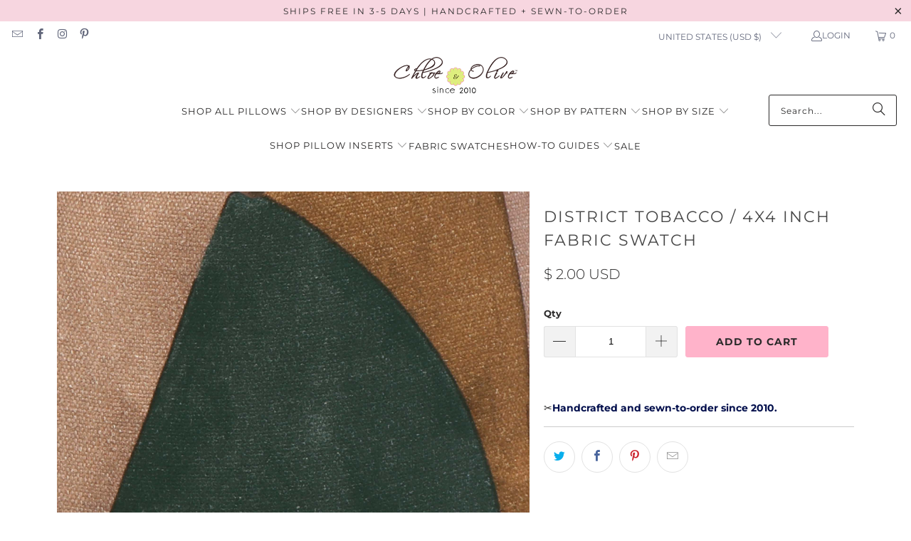

--- FILE ---
content_type: text/html; charset=utf-8
request_url: https://www.chloeandolive.com/products/district-tobacco-4x4-inch-fabric-swatch
body_size: 42847
content:
<!DOCTYPE html>
<html class="no-js no-touch" lang="en">
  <head>
    <meta charset="utf-8">
    <meta http-equiv="cleartype" content="on">
    <meta name="robots" content="index,follow">

    <!-- Mobile Specific Metas -->
    <meta name="HandheldFriendly" content="True">
    <meta name="MobileOptimized" content="320">
    <meta name="viewport" content="width=device-width,initial-scale=1">
    <meta name="theme-color" content="#ffffff">

    
    <title>
      District Tobacco / 4x4 inch Fabric Swatch - Chloe &amp; Olive
    </title>

    

    <link rel="preconnect" href="https://fonts.shopifycdn.com" />
    <link rel="preconnect" href="https://cdn.shopify.com" />
    <link rel="preconnect" href="https://cdn.shopifycloud.com" />

    <link rel="dns-prefetch" href="https://v.shopify.com" />
    <link rel="dns-prefetch" href="https://www.youtube.com" />
    <link rel="dns-prefetch" href="https://vimeo.com" />

    <link href="//www.chloeandolive.com/cdn/shop/t/67/assets/jquery.min.js?v=147293088974801289311763005055" as="script" rel="preload">

    <!-- Stylesheet for Fancybox library -->
    <link rel="stylesheet" href="//www.chloeandolive.com/cdn/shop/t/67/assets/fancybox.css?v=19278034316635137701763005055" type="text/css" media="all" defer>

    <!-- Stylesheets for Turbo -->
    <link href="//www.chloeandolive.com/cdn/shop/t/67/assets/styles.css?v=68297015761933043211765724484" rel="stylesheet" type="text/css" media="all" />

    <!-- Icons -->
    
      <link rel="shortcut icon" type="image/x-icon" href="//www.chloeandolive.com/cdn/shop/files/Favicon32x32_f135132f-9067-42c6-b300-e78a58335657_180x180.jpg?v=1613544900">
      <link rel="apple-touch-icon" href="//www.chloeandolive.com/cdn/shop/files/Favicon32x32_f135132f-9067-42c6-b300-e78a58335657_180x180.jpg?v=1613544900"/>
      <link rel="apple-touch-icon" sizes="57x57" href="//www.chloeandolive.com/cdn/shop/files/Favicon32x32_f135132f-9067-42c6-b300-e78a58335657_57x57.jpg?v=1613544900"/>
      <link rel="apple-touch-icon" sizes="60x60" href="//www.chloeandolive.com/cdn/shop/files/Favicon32x32_f135132f-9067-42c6-b300-e78a58335657_60x60.jpg?v=1613544900"/>
      <link rel="apple-touch-icon" sizes="72x72" href="//www.chloeandolive.com/cdn/shop/files/Favicon32x32_f135132f-9067-42c6-b300-e78a58335657_72x72.jpg?v=1613544900"/>
      <link rel="apple-touch-icon" sizes="76x76" href="//www.chloeandolive.com/cdn/shop/files/Favicon32x32_f135132f-9067-42c6-b300-e78a58335657_76x76.jpg?v=1613544900"/>
      <link rel="apple-touch-icon" sizes="114x114" href="//www.chloeandolive.com/cdn/shop/files/Favicon32x32_f135132f-9067-42c6-b300-e78a58335657_114x114.jpg?v=1613544900"/>
      <link rel="apple-touch-icon" sizes="180x180" href="//www.chloeandolive.com/cdn/shop/files/Favicon32x32_f135132f-9067-42c6-b300-e78a58335657_180x180.jpg?v=1613544900"/>
      <link rel="apple-touch-icon" sizes="228x228" href="//www.chloeandolive.com/cdn/shop/files/Favicon32x32_f135132f-9067-42c6-b300-e78a58335657_228x228.jpg?v=1613544900"/>
    
    <link rel="canonical" href="https://www.chloeandolive.com/products/district-tobacco-4x4-inch-fabric-swatch"/>

    

    
      <script type="text/javascript" src="/services/javascripts/currencies.js" data-no-instant></script>
    

    
      <script src="//www.chloeandolive.com/cdn/shop/t/67/assets/currencies.js?v=1648699478663843391763005055" defer></script>
    

    
    <script>
      window.PXUTheme = window.PXUTheme || {};
      window.PXUTheme.version = '9.5.1';
      window.PXUTheme.name = 'Turbo';
    </script>
    


    
<template id="price-ui"><span class="price " data-price></span><span class="compare-at-price" data-compare-at-price></span><span class="unit-pricing" data-unit-pricing></span></template>
    <template id="price-ui-badge"><div class="price-ui-badge__sticker price-ui-badge__sticker--">
    <span class="price-ui-badge__sticker-text" data-badge></span>
  </div></template>
    
    <template id="price-ui__price"><span class="money" data-price></span></template>
    <template id="price-ui__price-range"><span class="price-min" data-price-min><span class="money" data-price></span></span> - <span class="price-max" data-price-max><span class="money" data-price></span></span></template>
    <template id="price-ui__unit-pricing"><span class="unit-quantity" data-unit-quantity></span> | <span class="unit-price" data-unit-price><span class="money" data-price></span></span> / <span class="unit-measurement" data-unit-measurement></span></template>
    <template id="price-ui-badge__percent-savings-range">Save up to <span data-price-percent></span>%</template>
    <template id="price-ui-badge__percent-savings">Save <span data-price-percent></span>%</template>
    <template id="price-ui-badge__price-savings-range">Save up to <span class="money" data-price></span></template>
    <template id="price-ui-badge__price-savings">Save <span class="money" data-price></span></template>
    <template id="price-ui-badge__on-sale">Sale</template>
    <template id="price-ui-badge__sold-out">Sold out</template>
    <template id="price-ui-badge__in-stock">In stock</template>
    


    <script>
      
window.PXUTheme = window.PXUTheme || {};


window.PXUTheme.theme_settings = {};
window.PXUTheme.currency = {};
window.PXUTheme.routes = window.PXUTheme.routes || {};


window.PXUTheme.theme_settings.display_tos_checkbox = false;
window.PXUTheme.theme_settings.go_to_checkout = true;
window.PXUTheme.theme_settings.cart_action = "ajax";
window.PXUTheme.theme_settings.cart_shipping_calculator = true;


window.PXUTheme.theme_settings.collection_swatches = false;
window.PXUTheme.theme_settings.collection_secondary_image = true;


window.PXUTheme.currency.show_multiple_currencies = false;
window.PXUTheme.currency.shop_currency = "USD";
window.PXUTheme.currency.default_currency = "USD";
window.PXUTheme.currency.display_format = "money_with_currency_format";
window.PXUTheme.currency.money_format = "$ {{amount}} USD";
window.PXUTheme.currency.money_format_no_currency = "$ {{amount}}";
window.PXUTheme.currency.money_format_currency = "$ {{amount}} USD";
window.PXUTheme.currency.native_multi_currency = true;
window.PXUTheme.currency.iso_code = "USD";
window.PXUTheme.currency.symbol = "$";


window.PXUTheme.theme_settings.display_inventory_left = true;
window.PXUTheme.theme_settings.inventory_threshold = 10;
window.PXUTheme.theme_settings.limit_quantity = false;


window.PXUTheme.theme_settings.menu_position = "inline";


window.PXUTheme.theme_settings.newsletter_popup = true;
window.PXUTheme.theme_settings.newsletter_popup_days = "2";
window.PXUTheme.theme_settings.newsletter_popup_mobile = true;
window.PXUTheme.theme_settings.newsletter_popup_seconds = 14;


window.PXUTheme.theme_settings.pagination_type = "basic_pagination";


window.PXUTheme.theme_settings.enable_shopify_collection_badges = true;
window.PXUTheme.theme_settings.quick_shop_thumbnail_position = "bottom-thumbnails";
window.PXUTheme.theme_settings.product_form_style = "select";
window.PXUTheme.theme_settings.sale_banner_enabled = true;
window.PXUTheme.theme_settings.display_savings = false;
window.PXUTheme.theme_settings.display_sold_out_price = true;
window.PXUTheme.theme_settings.free_text = "Free";
window.PXUTheme.theme_settings.video_looping = true;
window.PXUTheme.theme_settings.quick_shop_style = "popup";
window.PXUTheme.theme_settings.hover_enabled = true;


window.PXUTheme.routes.cart_url = "/cart";
window.PXUTheme.routes.cart_update_url = "/cart/update";
window.PXUTheme.routes.root_url = "/";
window.PXUTheme.routes.search_url = "/search";
window.PXUTheme.routes.all_products_collection_url = "/collections/all";
window.PXUTheme.routes.product_recommendations_url = "/recommendations/products";
window.PXUTheme.routes.predictive_search_url = "/search/suggest";


window.PXUTheme.theme_settings.image_loading_style = "blur-up";


window.PXUTheme.theme_settings.enable_autocomplete = true;


window.PXUTheme.theme_settings.page_dots_enabled = true;
window.PXUTheme.theme_settings.slideshow_arrow_size = "regular";


window.PXUTheme.theme_settings.quick_shop_enabled = true;


window.PXUTheme.theme_settings.enable_back_to_top_button = false;


window.PXUTheme.translation = {};


window.PXUTheme.translation.agree_to_terms_warning = "You must agree with the terms and conditions to checkout.";
window.PXUTheme.translation.one_item_left = "item left";
window.PXUTheme.translation.items_left_text = "items left";
window.PXUTheme.translation.cart_savings_text = "Total Savings";
window.PXUTheme.translation.cart_discount_text = "Discount";
window.PXUTheme.translation.cart_subtotal_text = "Subtotal";
window.PXUTheme.translation.cart_remove_text = "Remove";
window.PXUTheme.translation.cart_free_text = "Free";


window.PXUTheme.translation.newsletter_success_text = "Thank you for joining our mailing list!";


window.PXUTheme.translation.notify_email = "Enter your email address...";
window.PXUTheme.translation.notify_email_value = "Translation missing: en.contact.fields.email";
window.PXUTheme.translation.notify_email_send = "Send";
window.PXUTheme.translation.notify_message_first = "Please notify me when ";
window.PXUTheme.translation.notify_message_last = " becomes available - ";
window.PXUTheme.translation.notify_success_text = "Thanks! We will notify you when this product becomes available!";


window.PXUTheme.translation.add_to_cart = "Add to Cart";
window.PXUTheme.translation.coming_soon_text = "Coming Soon";
window.PXUTheme.translation.sold_out_text = "Out of Stock";
window.PXUTheme.translation.sale_text = "Sale";
window.PXUTheme.translation.savings_text = "You Save";
window.PXUTheme.translation.percent_off_text = "% off";
window.PXUTheme.translation.from_text = "from";
window.PXUTheme.translation.new_text = "New";
window.PXUTheme.translation.pre_order_text = "Pre-Order";
window.PXUTheme.translation.unavailable_text = "Unavailable";


window.PXUTheme.translation.all_results = "View all results";
window.PXUTheme.translation.no_results = "Sorry, no results!";


window.PXUTheme.media_queries = {};
window.PXUTheme.media_queries.small = window.matchMedia( "(max-width: 480px)" );
window.PXUTheme.media_queries.medium = window.matchMedia( "(max-width: 798px)" );
window.PXUTheme.media_queries.large = window.matchMedia( "(min-width: 799px)" );
window.PXUTheme.media_queries.larger = window.matchMedia( "(min-width: 960px)" );
window.PXUTheme.media_queries.xlarge = window.matchMedia( "(min-width: 1200px)" );
window.PXUTheme.media_queries.ie10 = window.matchMedia( "all and (-ms-high-contrast: none), (-ms-high-contrast: active)" );
window.PXUTheme.media_queries.tablet = window.matchMedia( "only screen and (min-width: 799px) and (max-width: 1024px)" );
window.PXUTheme.media_queries.mobile_and_tablet = window.matchMedia( "(max-width: 1024px)" );

    </script>

    

    
      <script src="//www.chloeandolive.com/cdn/shop/t/67/assets/instantclick.min.js?v=20092422000980684151763005055" data-no-instant defer></script>

      <script data-no-instant>
        window.addEventListener('DOMContentLoaded', function() {

          function inIframe() {
            try {
              return window.self !== window.top;
            } catch (e) {
              return true;
            }
          }

          if (!inIframe()){
            InstantClick.on('change', function() {

              $('head script[src*="shopify"]').each(function() {
                var script = document.createElement('script');
                script.type = 'text/javascript';
                script.src = $(this).attr('src');

                $('body').append(script);
              });

              $('body').removeClass('fancybox-active');
              $.fancybox.destroy();

              InstantClick.init();

            });
          }
        });
      </script>
    

    <script>
      
    </script>

    <script>window.performance && window.performance.mark && window.performance.mark('shopify.content_for_header.start');</script><meta name="facebook-domain-verification" content="0p0pc2fm1hnvlcwafl3b1thqxci2a8">
<meta id="shopify-digital-wallet" name="shopify-digital-wallet" content="/11169186/digital_wallets/dialog">
<meta name="shopify-checkout-api-token" content="3a6d183d5a2e9d211feb51fa0b6efdb3">
<meta id="in-context-paypal-metadata" data-shop-id="11169186" data-venmo-supported="false" data-environment="production" data-locale="en_US" data-paypal-v4="true" data-currency="USD">
<link rel="alternate" type="application/json+oembed" href="https://www.chloeandolive.com/products/district-tobacco-4x4-inch-fabric-swatch.oembed">
<script async="async" src="/checkouts/internal/preloads.js?locale=en-US"></script>
<link rel="preconnect" href="https://shop.app" crossorigin="anonymous">
<script async="async" src="https://shop.app/checkouts/internal/preloads.js?locale=en-US&shop_id=11169186" crossorigin="anonymous"></script>
<script id="apple-pay-shop-capabilities" type="application/json">{"shopId":11169186,"countryCode":"US","currencyCode":"USD","merchantCapabilities":["supports3DS"],"merchantId":"gid:\/\/shopify\/Shop\/11169186","merchantName":"Chloe \u0026 Olive","requiredBillingContactFields":["postalAddress","email","phone"],"requiredShippingContactFields":["postalAddress","email","phone"],"shippingType":"shipping","supportedNetworks":["visa","masterCard","amex","discover","elo","jcb"],"total":{"type":"pending","label":"Chloe \u0026 Olive","amount":"1.00"},"shopifyPaymentsEnabled":true,"supportsSubscriptions":true}</script>
<script id="shopify-features" type="application/json">{"accessToken":"3a6d183d5a2e9d211feb51fa0b6efdb3","betas":["rich-media-storefront-analytics"],"domain":"www.chloeandolive.com","predictiveSearch":true,"shopId":11169186,"locale":"en"}</script>
<script>var Shopify = Shopify || {};
Shopify.shop = "chloe-olive.myshopify.com";
Shopify.locale = "en";
Shopify.currency = {"active":"USD","rate":"1.0"};
Shopify.country = "US";
Shopify.theme = {"name":"Copy of [OOTS] 9.5.0 turbo-florenc... - 2025-11-12","id":153012502759,"schema_name":"Turbo","schema_version":"9.5.1","theme_store_id":null,"role":"main"};
Shopify.theme.handle = "null";
Shopify.theme.style = {"id":null,"handle":null};
Shopify.cdnHost = "www.chloeandolive.com/cdn";
Shopify.routes = Shopify.routes || {};
Shopify.routes.root = "/";</script>
<script type="module">!function(o){(o.Shopify=o.Shopify||{}).modules=!0}(window);</script>
<script>!function(o){function n(){var o=[];function n(){o.push(Array.prototype.slice.apply(arguments))}return n.q=o,n}var t=o.Shopify=o.Shopify||{};t.loadFeatures=n(),t.autoloadFeatures=n()}(window);</script>
<script>
  window.ShopifyPay = window.ShopifyPay || {};
  window.ShopifyPay.apiHost = "shop.app\/pay";
  window.ShopifyPay.redirectState = null;
</script>
<script id="shop-js-analytics" type="application/json">{"pageType":"product"}</script>
<script defer="defer" async type="module" src="//www.chloeandolive.com/cdn/shopifycloud/shop-js/modules/v2/client.init-shop-cart-sync_BN7fPSNr.en.esm.js"></script>
<script defer="defer" async type="module" src="//www.chloeandolive.com/cdn/shopifycloud/shop-js/modules/v2/chunk.common_Cbph3Kss.esm.js"></script>
<script defer="defer" async type="module" src="//www.chloeandolive.com/cdn/shopifycloud/shop-js/modules/v2/chunk.modal_DKumMAJ1.esm.js"></script>
<script type="module">
  await import("//www.chloeandolive.com/cdn/shopifycloud/shop-js/modules/v2/client.init-shop-cart-sync_BN7fPSNr.en.esm.js");
await import("//www.chloeandolive.com/cdn/shopifycloud/shop-js/modules/v2/chunk.common_Cbph3Kss.esm.js");
await import("//www.chloeandolive.com/cdn/shopifycloud/shop-js/modules/v2/chunk.modal_DKumMAJ1.esm.js");

  window.Shopify.SignInWithShop?.initShopCartSync?.({"fedCMEnabled":true,"windoidEnabled":true});

</script>
<script defer="defer" async type="module" src="//www.chloeandolive.com/cdn/shopifycloud/shop-js/modules/v2/client.payment-terms_BxzfvcZJ.en.esm.js"></script>
<script defer="defer" async type="module" src="//www.chloeandolive.com/cdn/shopifycloud/shop-js/modules/v2/chunk.common_Cbph3Kss.esm.js"></script>
<script defer="defer" async type="module" src="//www.chloeandolive.com/cdn/shopifycloud/shop-js/modules/v2/chunk.modal_DKumMAJ1.esm.js"></script>
<script type="module">
  await import("//www.chloeandolive.com/cdn/shopifycloud/shop-js/modules/v2/client.payment-terms_BxzfvcZJ.en.esm.js");
await import("//www.chloeandolive.com/cdn/shopifycloud/shop-js/modules/v2/chunk.common_Cbph3Kss.esm.js");
await import("//www.chloeandolive.com/cdn/shopifycloud/shop-js/modules/v2/chunk.modal_DKumMAJ1.esm.js");

  
</script>
<script>
  window.Shopify = window.Shopify || {};
  if (!window.Shopify.featureAssets) window.Shopify.featureAssets = {};
  window.Shopify.featureAssets['shop-js'] = {"shop-cart-sync":["modules/v2/client.shop-cart-sync_CJVUk8Jm.en.esm.js","modules/v2/chunk.common_Cbph3Kss.esm.js","modules/v2/chunk.modal_DKumMAJ1.esm.js"],"init-fed-cm":["modules/v2/client.init-fed-cm_7Fvt41F4.en.esm.js","modules/v2/chunk.common_Cbph3Kss.esm.js","modules/v2/chunk.modal_DKumMAJ1.esm.js"],"init-shop-email-lookup-coordinator":["modules/v2/client.init-shop-email-lookup-coordinator_Cc088_bR.en.esm.js","modules/v2/chunk.common_Cbph3Kss.esm.js","modules/v2/chunk.modal_DKumMAJ1.esm.js"],"init-windoid":["modules/v2/client.init-windoid_hPopwJRj.en.esm.js","modules/v2/chunk.common_Cbph3Kss.esm.js","modules/v2/chunk.modal_DKumMAJ1.esm.js"],"shop-button":["modules/v2/client.shop-button_B0jaPSNF.en.esm.js","modules/v2/chunk.common_Cbph3Kss.esm.js","modules/v2/chunk.modal_DKumMAJ1.esm.js"],"shop-cash-offers":["modules/v2/client.shop-cash-offers_DPIskqss.en.esm.js","modules/v2/chunk.common_Cbph3Kss.esm.js","modules/v2/chunk.modal_DKumMAJ1.esm.js"],"shop-toast-manager":["modules/v2/client.shop-toast-manager_CK7RT69O.en.esm.js","modules/v2/chunk.common_Cbph3Kss.esm.js","modules/v2/chunk.modal_DKumMAJ1.esm.js"],"init-shop-cart-sync":["modules/v2/client.init-shop-cart-sync_BN7fPSNr.en.esm.js","modules/v2/chunk.common_Cbph3Kss.esm.js","modules/v2/chunk.modal_DKumMAJ1.esm.js"],"init-customer-accounts-sign-up":["modules/v2/client.init-customer-accounts-sign-up_CfPf4CXf.en.esm.js","modules/v2/client.shop-login-button_DeIztwXF.en.esm.js","modules/v2/chunk.common_Cbph3Kss.esm.js","modules/v2/chunk.modal_DKumMAJ1.esm.js"],"pay-button":["modules/v2/client.pay-button_CgIwFSYN.en.esm.js","modules/v2/chunk.common_Cbph3Kss.esm.js","modules/v2/chunk.modal_DKumMAJ1.esm.js"],"init-customer-accounts":["modules/v2/client.init-customer-accounts_DQ3x16JI.en.esm.js","modules/v2/client.shop-login-button_DeIztwXF.en.esm.js","modules/v2/chunk.common_Cbph3Kss.esm.js","modules/v2/chunk.modal_DKumMAJ1.esm.js"],"avatar":["modules/v2/client.avatar_BTnouDA3.en.esm.js"],"init-shop-for-new-customer-accounts":["modules/v2/client.init-shop-for-new-customer-accounts_CsZy_esa.en.esm.js","modules/v2/client.shop-login-button_DeIztwXF.en.esm.js","modules/v2/chunk.common_Cbph3Kss.esm.js","modules/v2/chunk.modal_DKumMAJ1.esm.js"],"shop-follow-button":["modules/v2/client.shop-follow-button_BRMJjgGd.en.esm.js","modules/v2/chunk.common_Cbph3Kss.esm.js","modules/v2/chunk.modal_DKumMAJ1.esm.js"],"checkout-modal":["modules/v2/client.checkout-modal_B9Drz_yf.en.esm.js","modules/v2/chunk.common_Cbph3Kss.esm.js","modules/v2/chunk.modal_DKumMAJ1.esm.js"],"shop-login-button":["modules/v2/client.shop-login-button_DeIztwXF.en.esm.js","modules/v2/chunk.common_Cbph3Kss.esm.js","modules/v2/chunk.modal_DKumMAJ1.esm.js"],"lead-capture":["modules/v2/client.lead-capture_DXYzFM3R.en.esm.js","modules/v2/chunk.common_Cbph3Kss.esm.js","modules/v2/chunk.modal_DKumMAJ1.esm.js"],"shop-login":["modules/v2/client.shop-login_CA5pJqmO.en.esm.js","modules/v2/chunk.common_Cbph3Kss.esm.js","modules/v2/chunk.modal_DKumMAJ1.esm.js"],"payment-terms":["modules/v2/client.payment-terms_BxzfvcZJ.en.esm.js","modules/v2/chunk.common_Cbph3Kss.esm.js","modules/v2/chunk.modal_DKumMAJ1.esm.js"]};
</script>
<script>(function() {
  var isLoaded = false;
  function asyncLoad() {
    if (isLoaded) return;
    isLoaded = true;
    var urls = ["https:\/\/loox.io\/widget\/N1Wt3cIX48\/loox.1549429656513.js?shop=chloe-olive.myshopify.com","https:\/\/custompricing.axtrics.com\/minified_js.js?shop=chloe-olive.myshopify.com","\/\/backinstock.useamp.com\/widget\/19585_1767154703.js?category=bis\u0026v=6\u0026shop=chloe-olive.myshopify.com"];
    for (var i = 0; i < urls.length; i++) {
      var s = document.createElement('script');
      s.type = 'text/javascript';
      s.async = true;
      s.src = urls[i];
      var x = document.getElementsByTagName('script')[0];
      x.parentNode.insertBefore(s, x);
    }
  };
  if(window.attachEvent) {
    window.attachEvent('onload', asyncLoad);
  } else {
    window.addEventListener('load', asyncLoad, false);
  }
})();</script>
<script id="__st">var __st={"a":11169186,"offset":-28800,"reqid":"6528ebcb-4714-4a2f-ad1a-868b482a761a-1769731189","pageurl":"www.chloeandolive.com\/products\/district-tobacco-4x4-inch-fabric-swatch","u":"c963544abb0e","p":"product","rtyp":"product","rid":6736729538739};</script>
<script>window.ShopifyPaypalV4VisibilityTracking = true;</script>
<script id="captcha-bootstrap">!function(){'use strict';const t='contact',e='account',n='new_comment',o=[[t,t],['blogs',n],['comments',n],[t,'customer']],c=[[e,'customer_login'],[e,'guest_login'],[e,'recover_customer_password'],[e,'create_customer']],r=t=>t.map((([t,e])=>`form[action*='/${t}']:not([data-nocaptcha='true']) input[name='form_type'][value='${e}']`)).join(','),a=t=>()=>t?[...document.querySelectorAll(t)].map((t=>t.form)):[];function s(){const t=[...o],e=r(t);return a(e)}const i='password',u='form_key',d=['recaptcha-v3-token','g-recaptcha-response','h-captcha-response',i],f=()=>{try{return window.sessionStorage}catch{return}},m='__shopify_v',_=t=>t.elements[u];function p(t,e,n=!1){try{const o=window.sessionStorage,c=JSON.parse(o.getItem(e)),{data:r}=function(t){const{data:e,action:n}=t;return t[m]||n?{data:e,action:n}:{data:t,action:n}}(c);for(const[e,n]of Object.entries(r))t.elements[e]&&(t.elements[e].value=n);n&&o.removeItem(e)}catch(o){console.error('form repopulation failed',{error:o})}}const l='form_type',E='cptcha';function T(t){t.dataset[E]=!0}const w=window,h=w.document,L='Shopify',v='ce_forms',y='captcha';let A=!1;((t,e)=>{const n=(g='f06e6c50-85a8-45c8-87d0-21a2b65856fe',I='https://cdn.shopify.com/shopifycloud/storefront-forms-hcaptcha/ce_storefront_forms_captcha_hcaptcha.v1.5.2.iife.js',D={infoText:'Protected by hCaptcha',privacyText:'Privacy',termsText:'Terms'},(t,e,n)=>{const o=w[L][v],c=o.bindForm;if(c)return c(t,g,e,D).then(n);var r;o.q.push([[t,g,e,D],n]),r=I,A||(h.body.append(Object.assign(h.createElement('script'),{id:'captcha-provider',async:!0,src:r})),A=!0)});var g,I,D;w[L]=w[L]||{},w[L][v]=w[L][v]||{},w[L][v].q=[],w[L][y]=w[L][y]||{},w[L][y].protect=function(t,e){n(t,void 0,e),T(t)},Object.freeze(w[L][y]),function(t,e,n,w,h,L){const[v,y,A,g]=function(t,e,n){const i=e?o:[],u=t?c:[],d=[...i,...u],f=r(d),m=r(i),_=r(d.filter((([t,e])=>n.includes(e))));return[a(f),a(m),a(_),s()]}(w,h,L),I=t=>{const e=t.target;return e instanceof HTMLFormElement?e:e&&e.form},D=t=>v().includes(t);t.addEventListener('submit',(t=>{const e=I(t);if(!e)return;const n=D(e)&&!e.dataset.hcaptchaBound&&!e.dataset.recaptchaBound,o=_(e),c=g().includes(e)&&(!o||!o.value);(n||c)&&t.preventDefault(),c&&!n&&(function(t){try{if(!f())return;!function(t){const e=f();if(!e)return;const n=_(t);if(!n)return;const o=n.value;o&&e.removeItem(o)}(t);const e=Array.from(Array(32),(()=>Math.random().toString(36)[2])).join('');!function(t,e){_(t)||t.append(Object.assign(document.createElement('input'),{type:'hidden',name:u})),t.elements[u].value=e}(t,e),function(t,e){const n=f();if(!n)return;const o=[...t.querySelectorAll(`input[type='${i}']`)].map((({name:t})=>t)),c=[...d,...o],r={};for(const[a,s]of new FormData(t).entries())c.includes(a)||(r[a]=s);n.setItem(e,JSON.stringify({[m]:1,action:t.action,data:r}))}(t,e)}catch(e){console.error('failed to persist form',e)}}(e),e.submit())}));const S=(t,e)=>{t&&!t.dataset[E]&&(n(t,e.some((e=>e===t))),T(t))};for(const o of['focusin','change'])t.addEventListener(o,(t=>{const e=I(t);D(e)&&S(e,y())}));const B=e.get('form_key'),M=e.get(l),P=B&&M;t.addEventListener('DOMContentLoaded',(()=>{const t=y();if(P)for(const e of t)e.elements[l].value===M&&p(e,B);[...new Set([...A(),...v().filter((t=>'true'===t.dataset.shopifyCaptcha))])].forEach((e=>S(e,t)))}))}(h,new URLSearchParams(w.location.search),n,t,e,['guest_login'])})(!0,!0)}();</script>
<script integrity="sha256-4kQ18oKyAcykRKYeNunJcIwy7WH5gtpwJnB7kiuLZ1E=" data-source-attribution="shopify.loadfeatures" defer="defer" src="//www.chloeandolive.com/cdn/shopifycloud/storefront/assets/storefront/load_feature-a0a9edcb.js" crossorigin="anonymous"></script>
<script crossorigin="anonymous" defer="defer" src="//www.chloeandolive.com/cdn/shopifycloud/storefront/assets/shopify_pay/storefront-65b4c6d7.js?v=20250812"></script>
<script data-source-attribution="shopify.dynamic_checkout.dynamic.init">var Shopify=Shopify||{};Shopify.PaymentButton=Shopify.PaymentButton||{isStorefrontPortableWallets:!0,init:function(){window.Shopify.PaymentButton.init=function(){};var t=document.createElement("script");t.src="https://www.chloeandolive.com/cdn/shopifycloud/portable-wallets/latest/portable-wallets.en.js",t.type="module",document.head.appendChild(t)}};
</script>
<script data-source-attribution="shopify.dynamic_checkout.buyer_consent">
  function portableWalletsHideBuyerConsent(e){var t=document.getElementById("shopify-buyer-consent"),n=document.getElementById("shopify-subscription-policy-button");t&&n&&(t.classList.add("hidden"),t.setAttribute("aria-hidden","true"),n.removeEventListener("click",e))}function portableWalletsShowBuyerConsent(e){var t=document.getElementById("shopify-buyer-consent"),n=document.getElementById("shopify-subscription-policy-button");t&&n&&(t.classList.remove("hidden"),t.removeAttribute("aria-hidden"),n.addEventListener("click",e))}window.Shopify?.PaymentButton&&(window.Shopify.PaymentButton.hideBuyerConsent=portableWalletsHideBuyerConsent,window.Shopify.PaymentButton.showBuyerConsent=portableWalletsShowBuyerConsent);
</script>
<script data-source-attribution="shopify.dynamic_checkout.cart.bootstrap">document.addEventListener("DOMContentLoaded",(function(){function t(){return document.querySelector("shopify-accelerated-checkout-cart, shopify-accelerated-checkout")}if(t())Shopify.PaymentButton.init();else{new MutationObserver((function(e,n){t()&&(Shopify.PaymentButton.init(),n.disconnect())})).observe(document.body,{childList:!0,subtree:!0})}}));
</script>
<link id="shopify-accelerated-checkout-styles" rel="stylesheet" media="screen" href="https://www.chloeandolive.com/cdn/shopifycloud/portable-wallets/latest/accelerated-checkout-backwards-compat.css" crossorigin="anonymous">
<style id="shopify-accelerated-checkout-cart">
        #shopify-buyer-consent {
  margin-top: 1em;
  display: inline-block;
  width: 100%;
}

#shopify-buyer-consent.hidden {
  display: none;
}

#shopify-subscription-policy-button {
  background: none;
  border: none;
  padding: 0;
  text-decoration: underline;
  font-size: inherit;
  cursor: pointer;
}

#shopify-subscription-policy-button::before {
  box-shadow: none;
}

      </style>

<script>window.performance && window.performance.mark && window.performance.mark('shopify.content_for_header.end');</script>

    

<meta name="author" content="Chloe &amp; Olive">
<meta property="og:url" content="https://www.chloeandolive.com/products/district-tobacco-4x4-inch-fabric-swatch">
<meta property="og:site_name" content="Chloe &amp; Olive">




  <meta property="og:type" content="product">
  <meta property="og:title" content="District Tobacco / 4x4 inch Fabric Swatch">
  
    
      <meta property="og:image" content="https://www.chloeandolive.com/cdn/shop/products/Kellyu_Wearstler_GWF_3752_376_Tobacco_District_Decorative_Pillow_Cover_swatch_600x.jpg?v=1623644292">
      <meta property="og:image:secure_url" content="https://www.chloeandolive.com/cdn/shop/products/Kellyu_Wearstler_GWF_3752_376_Tobacco_District_Decorative_Pillow_Cover_swatch_600x.jpg?v=1623644292">
      
      <meta property="og:image:width" content="2000">
      <meta property="og:image:height" content="2000">
    
  
  <meta property="product:price:amount" content="2.00">
  <meta property="product:price:currency" content="USD">






<meta name="twitter:card" content="summary">

  <meta name="twitter:title" content="District Tobacco / 4x4 inch Fabric Swatch">
  <meta name="twitter:description" content="">
  <meta name="twitter:image" content="https://www.chloeandolive.com/cdn/shop/products/Kellyu_Wearstler_GWF_3752_376_Tobacco_District_Decorative_Pillow_Cover_swatch_240x.jpg?v=1623644292">
  <meta name="twitter:image:width" content="240">
  <meta name="twitter:image:height" content="240">
  <meta name="twitter:image:alt" content="District Tobacco / 4x4 inch Fabric Swatch">



    
    
  <!-- BEGIN app block: shopify://apps/klaviyo-email-marketing-sms/blocks/klaviyo-onsite-embed/2632fe16-c075-4321-a88b-50b567f42507 -->












  <script async src="https://static.klaviyo.com/onsite/js/Nyma2P/klaviyo.js?company_id=Nyma2P"></script>
  <script>!function(){if(!window.klaviyo){window._klOnsite=window._klOnsite||[];try{window.klaviyo=new Proxy({},{get:function(n,i){return"push"===i?function(){var n;(n=window._klOnsite).push.apply(n,arguments)}:function(){for(var n=arguments.length,o=new Array(n),w=0;w<n;w++)o[w]=arguments[w];var t="function"==typeof o[o.length-1]?o.pop():void 0,e=new Promise((function(n){window._klOnsite.push([i].concat(o,[function(i){t&&t(i),n(i)}]))}));return e}}})}catch(n){window.klaviyo=window.klaviyo||[],window.klaviyo.push=function(){var n;(n=window._klOnsite).push.apply(n,arguments)}}}}();</script>

  
    <script id="viewed_product">
      if (item == null) {
        var _learnq = _learnq || [];

        var MetafieldReviews = null
        var MetafieldYotpoRating = null
        var MetafieldYotpoCount = null
        var MetafieldLooxRating = null
        var MetafieldLooxCount = null
        var okendoProduct = null
        var okendoProductReviewCount = null
        var okendoProductReviewAverageValue = null
        try {
          // The following fields are used for Customer Hub recently viewed in order to add reviews.
          // This information is not part of __kla_viewed. Instead, it is part of __kla_viewed_reviewed_items
          MetafieldReviews = {};
          MetafieldYotpoRating = null
          MetafieldYotpoCount = null
          MetafieldLooxRating = "5.0"
          MetafieldLooxCount = 1

          okendoProduct = null
          // If the okendo metafield is not legacy, it will error, which then requires the new json formatted data
          if (okendoProduct && 'error' in okendoProduct) {
            okendoProduct = null
          }
          okendoProductReviewCount = okendoProduct ? okendoProduct.reviewCount : null
          okendoProductReviewAverageValue = okendoProduct ? okendoProduct.reviewAverageValue : null
        } catch (error) {
          console.error('Error in Klaviyo onsite reviews tracking:', error);
        }

        var item = {
          Name: "District Tobacco \/ 4x4 inch Fabric Swatch",
          ProductID: 6736729538739,
          Categories: ["Graffito Graphic Pillow Covers","OrderlyEmails - Recommended Products","The Swatch Studio"],
          ImageURL: "https://www.chloeandolive.com/cdn/shop/products/Kellyu_Wearstler_GWF_3752_376_Tobacco_District_Decorative_Pillow_Cover_swatch_grande.jpg?v=1623644292",
          URL: "https://www.chloeandolive.com/products/district-tobacco-4x4-inch-fabric-swatch",
          Brand: "Chloe \u0026 Olive",
          Price: "$ 2.00",
          Value: "2.00",
          CompareAtPrice: "$ 0.00"
        };
        _learnq.push(['track', 'Viewed Product', item]);
        _learnq.push(['trackViewedItem', {
          Title: item.Name,
          ItemId: item.ProductID,
          Categories: item.Categories,
          ImageUrl: item.ImageURL,
          Url: item.URL,
          Metadata: {
            Brand: item.Brand,
            Price: item.Price,
            Value: item.Value,
            CompareAtPrice: item.CompareAtPrice
          },
          metafields:{
            reviews: MetafieldReviews,
            yotpo:{
              rating: MetafieldYotpoRating,
              count: MetafieldYotpoCount,
            },
            loox:{
              rating: MetafieldLooxRating,
              count: MetafieldLooxCount,
            },
            okendo: {
              rating: okendoProductReviewAverageValue,
              count: okendoProductReviewCount,
            }
          }
        }]);
      }
    </script>
  




  <script>
    window.klaviyoReviewsProductDesignMode = false
  </script>







<!-- END app block --><!-- BEGIN app block: shopify://apps/blocky-fraud-blocker/blocks/app-embed/aa25b3bf-c2c5-4359-aa61-7836c225c5a9 -->
<script async src="https://app.blocky-app.com/get_script/?shop_url=chloe-olive.myshopify.com"></script>


<!-- END app block --><script src="https://cdn.shopify.com/extensions/019c08e8-a18c-7e1b-9b2c-f2e5918ff529/customer-group-pricing-976/assets/default.js" type="text/javascript" defer="defer"></script>
<link href="https://cdn.shopify.com/extensions/019c08e8-a18c-7e1b-9b2c-f2e5918ff529/customer-group-pricing-976/assets/product-discount-price.css" rel="stylesheet" type="text/css" media="all">
<link href="https://monorail-edge.shopifysvc.com" rel="dns-prefetch">
<script>(function(){if ("sendBeacon" in navigator && "performance" in window) {try {var session_token_from_headers = performance.getEntriesByType('navigation')[0].serverTiming.find(x => x.name == '_s').description;} catch {var session_token_from_headers = undefined;}var session_cookie_matches = document.cookie.match(/_shopify_s=([^;]*)/);var session_token_from_cookie = session_cookie_matches && session_cookie_matches.length === 2 ? session_cookie_matches[1] : "";var session_token = session_token_from_headers || session_token_from_cookie || "";function handle_abandonment_event(e) {var entries = performance.getEntries().filter(function(entry) {return /monorail-edge.shopifysvc.com/.test(entry.name);});if (!window.abandonment_tracked && entries.length === 0) {window.abandonment_tracked = true;var currentMs = Date.now();var navigation_start = performance.timing.navigationStart;var payload = {shop_id: 11169186,url: window.location.href,navigation_start,duration: currentMs - navigation_start,session_token,page_type: "product"};window.navigator.sendBeacon("https://monorail-edge.shopifysvc.com/v1/produce", JSON.stringify({schema_id: "online_store_buyer_site_abandonment/1.1",payload: payload,metadata: {event_created_at_ms: currentMs,event_sent_at_ms: currentMs}}));}}window.addEventListener('pagehide', handle_abandonment_event);}}());</script>
<script id="web-pixels-manager-setup">(function e(e,d,r,n,o){if(void 0===o&&(o={}),!Boolean(null===(a=null===(i=window.Shopify)||void 0===i?void 0:i.analytics)||void 0===a?void 0:a.replayQueue)){var i,a;window.Shopify=window.Shopify||{};var t=window.Shopify;t.analytics=t.analytics||{};var s=t.analytics;s.replayQueue=[],s.publish=function(e,d,r){return s.replayQueue.push([e,d,r]),!0};try{self.performance.mark("wpm:start")}catch(e){}var l=function(){var e={modern:/Edge?\/(1{2}[4-9]|1[2-9]\d|[2-9]\d{2}|\d{4,})\.\d+(\.\d+|)|Firefox\/(1{2}[4-9]|1[2-9]\d|[2-9]\d{2}|\d{4,})\.\d+(\.\d+|)|Chrom(ium|e)\/(9{2}|\d{3,})\.\d+(\.\d+|)|(Maci|X1{2}).+ Version\/(15\.\d+|(1[6-9]|[2-9]\d|\d{3,})\.\d+)([,.]\d+|)( \(\w+\)|)( Mobile\/\w+|) Safari\/|Chrome.+OPR\/(9{2}|\d{3,})\.\d+\.\d+|(CPU[ +]OS|iPhone[ +]OS|CPU[ +]iPhone|CPU IPhone OS|CPU iPad OS)[ +]+(15[._]\d+|(1[6-9]|[2-9]\d|\d{3,})[._]\d+)([._]\d+|)|Android:?[ /-](13[3-9]|1[4-9]\d|[2-9]\d{2}|\d{4,})(\.\d+|)(\.\d+|)|Android.+Firefox\/(13[5-9]|1[4-9]\d|[2-9]\d{2}|\d{4,})\.\d+(\.\d+|)|Android.+Chrom(ium|e)\/(13[3-9]|1[4-9]\d|[2-9]\d{2}|\d{4,})\.\d+(\.\d+|)|SamsungBrowser\/([2-9]\d|\d{3,})\.\d+/,legacy:/Edge?\/(1[6-9]|[2-9]\d|\d{3,})\.\d+(\.\d+|)|Firefox\/(5[4-9]|[6-9]\d|\d{3,})\.\d+(\.\d+|)|Chrom(ium|e)\/(5[1-9]|[6-9]\d|\d{3,})\.\d+(\.\d+|)([\d.]+$|.*Safari\/(?![\d.]+ Edge\/[\d.]+$))|(Maci|X1{2}).+ Version\/(10\.\d+|(1[1-9]|[2-9]\d|\d{3,})\.\d+)([,.]\d+|)( \(\w+\)|)( Mobile\/\w+|) Safari\/|Chrome.+OPR\/(3[89]|[4-9]\d|\d{3,})\.\d+\.\d+|(CPU[ +]OS|iPhone[ +]OS|CPU[ +]iPhone|CPU IPhone OS|CPU iPad OS)[ +]+(10[._]\d+|(1[1-9]|[2-9]\d|\d{3,})[._]\d+)([._]\d+|)|Android:?[ /-](13[3-9]|1[4-9]\d|[2-9]\d{2}|\d{4,})(\.\d+|)(\.\d+|)|Mobile Safari.+OPR\/([89]\d|\d{3,})\.\d+\.\d+|Android.+Firefox\/(13[5-9]|1[4-9]\d|[2-9]\d{2}|\d{4,})\.\d+(\.\d+|)|Android.+Chrom(ium|e)\/(13[3-9]|1[4-9]\d|[2-9]\d{2}|\d{4,})\.\d+(\.\d+|)|Android.+(UC? ?Browser|UCWEB|U3)[ /]?(15\.([5-9]|\d{2,})|(1[6-9]|[2-9]\d|\d{3,})\.\d+)\.\d+|SamsungBrowser\/(5\.\d+|([6-9]|\d{2,})\.\d+)|Android.+MQ{2}Browser\/(14(\.(9|\d{2,})|)|(1[5-9]|[2-9]\d|\d{3,})(\.\d+|))(\.\d+|)|K[Aa][Ii]OS\/(3\.\d+|([4-9]|\d{2,})\.\d+)(\.\d+|)/},d=e.modern,r=e.legacy,n=navigator.userAgent;return n.match(d)?"modern":n.match(r)?"legacy":"unknown"}(),u="modern"===l?"modern":"legacy",c=(null!=n?n:{modern:"",legacy:""})[u],f=function(e){return[e.baseUrl,"/wpm","/b",e.hashVersion,"modern"===e.buildTarget?"m":"l",".js"].join("")}({baseUrl:d,hashVersion:r,buildTarget:u}),m=function(e){var d=e.version,r=e.bundleTarget,n=e.surface,o=e.pageUrl,i=e.monorailEndpoint;return{emit:function(e){var a=e.status,t=e.errorMsg,s=(new Date).getTime(),l=JSON.stringify({metadata:{event_sent_at_ms:s},events:[{schema_id:"web_pixels_manager_load/3.1",payload:{version:d,bundle_target:r,page_url:o,status:a,surface:n,error_msg:t},metadata:{event_created_at_ms:s}}]});if(!i)return console&&console.warn&&console.warn("[Web Pixels Manager] No Monorail endpoint provided, skipping logging."),!1;try{return self.navigator.sendBeacon.bind(self.navigator)(i,l)}catch(e){}var u=new XMLHttpRequest;try{return u.open("POST",i,!0),u.setRequestHeader("Content-Type","text/plain"),u.send(l),!0}catch(e){return console&&console.warn&&console.warn("[Web Pixels Manager] Got an unhandled error while logging to Monorail."),!1}}}}({version:r,bundleTarget:l,surface:e.surface,pageUrl:self.location.href,monorailEndpoint:e.monorailEndpoint});try{o.browserTarget=l,function(e){var d=e.src,r=e.async,n=void 0===r||r,o=e.onload,i=e.onerror,a=e.sri,t=e.scriptDataAttributes,s=void 0===t?{}:t,l=document.createElement("script"),u=document.querySelector("head"),c=document.querySelector("body");if(l.async=n,l.src=d,a&&(l.integrity=a,l.crossOrigin="anonymous"),s)for(var f in s)if(Object.prototype.hasOwnProperty.call(s,f))try{l.dataset[f]=s[f]}catch(e){}if(o&&l.addEventListener("load",o),i&&l.addEventListener("error",i),u)u.appendChild(l);else{if(!c)throw new Error("Did not find a head or body element to append the script");c.appendChild(l)}}({src:f,async:!0,onload:function(){if(!function(){var e,d;return Boolean(null===(d=null===(e=window.Shopify)||void 0===e?void 0:e.analytics)||void 0===d?void 0:d.initialized)}()){var d=window.webPixelsManager.init(e)||void 0;if(d){var r=window.Shopify.analytics;r.replayQueue.forEach((function(e){var r=e[0],n=e[1],o=e[2];d.publishCustomEvent(r,n,o)})),r.replayQueue=[],r.publish=d.publishCustomEvent,r.visitor=d.visitor,r.initialized=!0}}},onerror:function(){return m.emit({status:"failed",errorMsg:"".concat(f," has failed to load")})},sri:function(e){var d=/^sha384-[A-Za-z0-9+/=]+$/;return"string"==typeof e&&d.test(e)}(c)?c:"",scriptDataAttributes:o}),m.emit({status:"loading"})}catch(e){m.emit({status:"failed",errorMsg:(null==e?void 0:e.message)||"Unknown error"})}}})({shopId: 11169186,storefrontBaseUrl: "https://www.chloeandolive.com",extensionsBaseUrl: "https://extensions.shopifycdn.com/cdn/shopifycloud/web-pixels-manager",monorailEndpoint: "https://monorail-edge.shopifysvc.com/unstable/produce_batch",surface: "storefront-renderer",enabledBetaFlags: ["2dca8a86"],webPixelsConfigList: [{"id":"1565491431","configuration":"{\"shop_url\": \"chloe-olive.myshopify.com\", \"backend_url\": \"https:\/\/app.blocky-app.com\/record_cart_ip\"}","eventPayloadVersion":"v1","runtimeContext":"STRICT","scriptVersion":"d6e6029302e4ac223de324212a5f8c26","type":"APP","apiClientId":5096093,"privacyPurposes":["ANALYTICS","MARKETING","SALE_OF_DATA"],"dataSharingAdjustments":{"protectedCustomerApprovalScopes":["read_customer_address","read_customer_email","read_customer_name","read_customer_personal_data","read_customer_phone"]}},{"id":"1547239655","configuration":"{\"accountID\":\"Nyma2P\",\"webPixelConfig\":\"eyJlbmFibGVBZGRlZFRvQ2FydEV2ZW50cyI6IHRydWV9\"}","eventPayloadVersion":"v1","runtimeContext":"STRICT","scriptVersion":"524f6c1ee37bacdca7657a665bdca589","type":"APP","apiClientId":123074,"privacyPurposes":["ANALYTICS","MARKETING"],"dataSharingAdjustments":{"protectedCustomerApprovalScopes":["read_customer_address","read_customer_email","read_customer_name","read_customer_personal_data","read_customer_phone"]}},{"id":"1183514855","configuration":"{\"extension\": \"chloe-olive\"}","eventPayloadVersion":"v1","runtimeContext":"STRICT","scriptVersion":"f49c921e969fed52d1b9720430d1fc80","type":"APP","apiClientId":352999,"privacyPurposes":["ANALYTICS","MARKETING","SALE_OF_DATA"],"dataSharingAdjustments":{"protectedCustomerApprovalScopes":[]}},{"id":"440828135","configuration":"{\"config\":\"{\\\"pixel_id\\\":\\\"G-MYTN66YGMN\\\",\\\"gtag_events\\\":[{\\\"type\\\":\\\"purchase\\\",\\\"action_label\\\":\\\"G-MYTN66YGMN\\\"},{\\\"type\\\":\\\"page_view\\\",\\\"action_label\\\":\\\"G-MYTN66YGMN\\\"},{\\\"type\\\":\\\"view_item\\\",\\\"action_label\\\":\\\"G-MYTN66YGMN\\\"},{\\\"type\\\":\\\"search\\\",\\\"action_label\\\":\\\"G-MYTN66YGMN\\\"},{\\\"type\\\":\\\"add_to_cart\\\",\\\"action_label\\\":\\\"G-MYTN66YGMN\\\"},{\\\"type\\\":\\\"begin_checkout\\\",\\\"action_label\\\":\\\"G-MYTN66YGMN\\\"},{\\\"type\\\":\\\"add_payment_info\\\",\\\"action_label\\\":\\\"G-MYTN66YGMN\\\"}],\\\"enable_monitoring_mode\\\":false}\"}","eventPayloadVersion":"v1","runtimeContext":"OPEN","scriptVersion":"b2a88bafab3e21179ed38636efcd8a93","type":"APP","apiClientId":1780363,"privacyPurposes":[],"dataSharingAdjustments":{"protectedCustomerApprovalScopes":["read_customer_address","read_customer_email","read_customer_name","read_customer_personal_data","read_customer_phone"]}},{"id":"215777511","configuration":"{\"pixel_id\":\"704059613400954\",\"pixel_type\":\"facebook_pixel\",\"metaapp_system_user_token\":\"-\"}","eventPayloadVersion":"v1","runtimeContext":"OPEN","scriptVersion":"ca16bc87fe92b6042fbaa3acc2fbdaa6","type":"APP","apiClientId":2329312,"privacyPurposes":["ANALYTICS","MARKETING","SALE_OF_DATA"],"dataSharingAdjustments":{"protectedCustomerApprovalScopes":["read_customer_address","read_customer_email","read_customer_name","read_customer_personal_data","read_customer_phone"]}},{"id":"72941799","eventPayloadVersion":"v1","runtimeContext":"LAX","scriptVersion":"1","type":"CUSTOM","privacyPurposes":["ANALYTICS"],"name":"Google Analytics tag (migrated)"},{"id":"shopify-app-pixel","configuration":"{}","eventPayloadVersion":"v1","runtimeContext":"STRICT","scriptVersion":"0450","apiClientId":"shopify-pixel","type":"APP","privacyPurposes":["ANALYTICS","MARKETING"]},{"id":"shopify-custom-pixel","eventPayloadVersion":"v1","runtimeContext":"LAX","scriptVersion":"0450","apiClientId":"shopify-pixel","type":"CUSTOM","privacyPurposes":["ANALYTICS","MARKETING"]}],isMerchantRequest: false,initData: {"shop":{"name":"Chloe \u0026 Olive","paymentSettings":{"currencyCode":"USD"},"myshopifyDomain":"chloe-olive.myshopify.com","countryCode":"US","storefrontUrl":"https:\/\/www.chloeandolive.com"},"customer":null,"cart":null,"checkout":null,"productVariants":[{"price":{"amount":2.0,"currencyCode":"USD"},"product":{"title":"District Tobacco \/ 4x4 inch Fabric Swatch","vendor":"Chloe \u0026 Olive","id":"6736729538739","untranslatedTitle":"District Tobacco \/ 4x4 inch Fabric Swatch","url":"\/products\/district-tobacco-4x4-inch-fabric-swatch","type":"Fabric Swatches"},"id":"39973330124979","image":{"src":"\/\/www.chloeandolive.com\/cdn\/shop\/products\/Kellyu_Wearstler_GWF_3752_376_Tobacco_District_Decorative_Pillow_Cover_swatch.jpg?v=1623644292"},"sku":"FS\/DistrictTobacco","title":"Default Title","untranslatedTitle":"Default Title"}],"purchasingCompany":null},},"https://www.chloeandolive.com/cdn","1d2a099fw23dfb22ep557258f5m7a2edbae",{"modern":"","legacy":""},{"shopId":"11169186","storefrontBaseUrl":"https:\/\/www.chloeandolive.com","extensionBaseUrl":"https:\/\/extensions.shopifycdn.com\/cdn\/shopifycloud\/web-pixels-manager","surface":"storefront-renderer","enabledBetaFlags":"[\"2dca8a86\"]","isMerchantRequest":"false","hashVersion":"1d2a099fw23dfb22ep557258f5m7a2edbae","publish":"custom","events":"[[\"page_viewed\",{}],[\"product_viewed\",{\"productVariant\":{\"price\":{\"amount\":2.0,\"currencyCode\":\"USD\"},\"product\":{\"title\":\"District Tobacco \/ 4x4 inch Fabric Swatch\",\"vendor\":\"Chloe \u0026 Olive\",\"id\":\"6736729538739\",\"untranslatedTitle\":\"District Tobacco \/ 4x4 inch Fabric Swatch\",\"url\":\"\/products\/district-tobacco-4x4-inch-fabric-swatch\",\"type\":\"Fabric Swatches\"},\"id\":\"39973330124979\",\"image\":{\"src\":\"\/\/www.chloeandolive.com\/cdn\/shop\/products\/Kellyu_Wearstler_GWF_3752_376_Tobacco_District_Decorative_Pillow_Cover_swatch.jpg?v=1623644292\"},\"sku\":\"FS\/DistrictTobacco\",\"title\":\"Default Title\",\"untranslatedTitle\":\"Default Title\"}}]]"});</script><script>
  window.ShopifyAnalytics = window.ShopifyAnalytics || {};
  window.ShopifyAnalytics.meta = window.ShopifyAnalytics.meta || {};
  window.ShopifyAnalytics.meta.currency = 'USD';
  var meta = {"product":{"id":6736729538739,"gid":"gid:\/\/shopify\/Product\/6736729538739","vendor":"Chloe \u0026 Olive","type":"Fabric Swatches","handle":"district-tobacco-4x4-inch-fabric-swatch","variants":[{"id":39973330124979,"price":200,"name":"District Tobacco \/ 4x4 inch Fabric Swatch","public_title":null,"sku":"FS\/DistrictTobacco"}],"remote":false},"page":{"pageType":"product","resourceType":"product","resourceId":6736729538739,"requestId":"6528ebcb-4714-4a2f-ad1a-868b482a761a-1769731189"}};
  for (var attr in meta) {
    window.ShopifyAnalytics.meta[attr] = meta[attr];
  }
</script>
<script class="analytics">
  (function () {
    var customDocumentWrite = function(content) {
      var jquery = null;

      if (window.jQuery) {
        jquery = window.jQuery;
      } else if (window.Checkout && window.Checkout.$) {
        jquery = window.Checkout.$;
      }

      if (jquery) {
        jquery('body').append(content);
      }
    };

    var hasLoggedConversion = function(token) {
      if (token) {
        return document.cookie.indexOf('loggedConversion=' + token) !== -1;
      }
      return false;
    }

    var setCookieIfConversion = function(token) {
      if (token) {
        var twoMonthsFromNow = new Date(Date.now());
        twoMonthsFromNow.setMonth(twoMonthsFromNow.getMonth() + 2);

        document.cookie = 'loggedConversion=' + token + '; expires=' + twoMonthsFromNow;
      }
    }

    var trekkie = window.ShopifyAnalytics.lib = window.trekkie = window.trekkie || [];
    if (trekkie.integrations) {
      return;
    }
    trekkie.methods = [
      'identify',
      'page',
      'ready',
      'track',
      'trackForm',
      'trackLink'
    ];
    trekkie.factory = function(method) {
      return function() {
        var args = Array.prototype.slice.call(arguments);
        args.unshift(method);
        trekkie.push(args);
        return trekkie;
      };
    };
    for (var i = 0; i < trekkie.methods.length; i++) {
      var key = trekkie.methods[i];
      trekkie[key] = trekkie.factory(key);
    }
    trekkie.load = function(config) {
      trekkie.config = config || {};
      trekkie.config.initialDocumentCookie = document.cookie;
      var first = document.getElementsByTagName('script')[0];
      var script = document.createElement('script');
      script.type = 'text/javascript';
      script.onerror = function(e) {
        var scriptFallback = document.createElement('script');
        scriptFallback.type = 'text/javascript';
        scriptFallback.onerror = function(error) {
                var Monorail = {
      produce: function produce(monorailDomain, schemaId, payload) {
        var currentMs = new Date().getTime();
        var event = {
          schema_id: schemaId,
          payload: payload,
          metadata: {
            event_created_at_ms: currentMs,
            event_sent_at_ms: currentMs
          }
        };
        return Monorail.sendRequest("https://" + monorailDomain + "/v1/produce", JSON.stringify(event));
      },
      sendRequest: function sendRequest(endpointUrl, payload) {
        // Try the sendBeacon API
        if (window && window.navigator && typeof window.navigator.sendBeacon === 'function' && typeof window.Blob === 'function' && !Monorail.isIos12()) {
          var blobData = new window.Blob([payload], {
            type: 'text/plain'
          });

          if (window.navigator.sendBeacon(endpointUrl, blobData)) {
            return true;
          } // sendBeacon was not successful

        } // XHR beacon

        var xhr = new XMLHttpRequest();

        try {
          xhr.open('POST', endpointUrl);
          xhr.setRequestHeader('Content-Type', 'text/plain');
          xhr.send(payload);
        } catch (e) {
          console.log(e);
        }

        return false;
      },
      isIos12: function isIos12() {
        return window.navigator.userAgent.lastIndexOf('iPhone; CPU iPhone OS 12_') !== -1 || window.navigator.userAgent.lastIndexOf('iPad; CPU OS 12_') !== -1;
      }
    };
    Monorail.produce('monorail-edge.shopifysvc.com',
      'trekkie_storefront_load_errors/1.1',
      {shop_id: 11169186,
      theme_id: 153012502759,
      app_name: "storefront",
      context_url: window.location.href,
      source_url: "//www.chloeandolive.com/cdn/s/trekkie.storefront.c59ea00e0474b293ae6629561379568a2d7c4bba.min.js"});

        };
        scriptFallback.async = true;
        scriptFallback.src = '//www.chloeandolive.com/cdn/s/trekkie.storefront.c59ea00e0474b293ae6629561379568a2d7c4bba.min.js';
        first.parentNode.insertBefore(scriptFallback, first);
      };
      script.async = true;
      script.src = '//www.chloeandolive.com/cdn/s/trekkie.storefront.c59ea00e0474b293ae6629561379568a2d7c4bba.min.js';
      first.parentNode.insertBefore(script, first);
    };
    trekkie.load(
      {"Trekkie":{"appName":"storefront","development":false,"defaultAttributes":{"shopId":11169186,"isMerchantRequest":null,"themeId":153012502759,"themeCityHash":"8361064708101301115","contentLanguage":"en","currency":"USD","eventMetadataId":"6bd20b09-bdf9-4a34-ba3f-7b8933ca4e96"},"isServerSideCookieWritingEnabled":true,"monorailRegion":"shop_domain","enabledBetaFlags":["65f19447","b5387b81"]},"Session Attribution":{},"S2S":{"facebookCapiEnabled":false,"source":"trekkie-storefront-renderer","apiClientId":580111}}
    );

    var loaded = false;
    trekkie.ready(function() {
      if (loaded) return;
      loaded = true;

      window.ShopifyAnalytics.lib = window.trekkie;

      var originalDocumentWrite = document.write;
      document.write = customDocumentWrite;
      try { window.ShopifyAnalytics.merchantGoogleAnalytics.call(this); } catch(error) {};
      document.write = originalDocumentWrite;

      window.ShopifyAnalytics.lib.page(null,{"pageType":"product","resourceType":"product","resourceId":6736729538739,"requestId":"6528ebcb-4714-4a2f-ad1a-868b482a761a-1769731189","shopifyEmitted":true});

      var match = window.location.pathname.match(/checkouts\/(.+)\/(thank_you|post_purchase)/)
      var token = match? match[1]: undefined;
      if (!hasLoggedConversion(token)) {
        setCookieIfConversion(token);
        window.ShopifyAnalytics.lib.track("Viewed Product",{"currency":"USD","variantId":39973330124979,"productId":6736729538739,"productGid":"gid:\/\/shopify\/Product\/6736729538739","name":"District Tobacco \/ 4x4 inch Fabric Swatch","price":"2.00","sku":"FS\/DistrictTobacco","brand":"Chloe \u0026 Olive","variant":null,"category":"Fabric Swatches","nonInteraction":true,"remote":false},undefined,undefined,{"shopifyEmitted":true});
      window.ShopifyAnalytics.lib.track("monorail:\/\/trekkie_storefront_viewed_product\/1.1",{"currency":"USD","variantId":39973330124979,"productId":6736729538739,"productGid":"gid:\/\/shopify\/Product\/6736729538739","name":"District Tobacco \/ 4x4 inch Fabric Swatch","price":"2.00","sku":"FS\/DistrictTobacco","brand":"Chloe \u0026 Olive","variant":null,"category":"Fabric Swatches","nonInteraction":true,"remote":false,"referer":"https:\/\/www.chloeandolive.com\/products\/district-tobacco-4x4-inch-fabric-swatch"});
      }
    });


        var eventsListenerScript = document.createElement('script');
        eventsListenerScript.async = true;
        eventsListenerScript.src = "//www.chloeandolive.com/cdn/shopifycloud/storefront/assets/shop_events_listener-3da45d37.js";
        document.getElementsByTagName('head')[0].appendChild(eventsListenerScript);

})();</script>
  <script>
  if (!window.ga || (window.ga && typeof window.ga !== 'function')) {
    window.ga = function ga() {
      (window.ga.q = window.ga.q || []).push(arguments);
      if (window.Shopify && window.Shopify.analytics && typeof window.Shopify.analytics.publish === 'function') {
        window.Shopify.analytics.publish("ga_stub_called", {}, {sendTo: "google_osp_migration"});
      }
      console.error("Shopify's Google Analytics stub called with:", Array.from(arguments), "\nSee https://help.shopify.com/manual/promoting-marketing/pixels/pixel-migration#google for more information.");
    };
    if (window.Shopify && window.Shopify.analytics && typeof window.Shopify.analytics.publish === 'function') {
      window.Shopify.analytics.publish("ga_stub_initialized", {}, {sendTo: "google_osp_migration"});
    }
  }
</script>
<script
  defer
  src="https://www.chloeandolive.com/cdn/shopifycloud/perf-kit/shopify-perf-kit-3.1.0.min.js"
  data-application="storefront-renderer"
  data-shop-id="11169186"
  data-render-region="gcp-us-east1"
  data-page-type="product"
  data-theme-instance-id="153012502759"
  data-theme-name="Turbo"
  data-theme-version="9.5.1"
  data-monorail-region="shop_domain"
  data-resource-timing-sampling-rate="10"
  data-shs="true"
  data-shs-beacon="true"
  data-shs-export-with-fetch="true"
  data-shs-logs-sample-rate="1"
  data-shs-beacon-endpoint="https://www.chloeandolive.com/api/collect"
></script>
</head>

  

  <noscript>
    <style>
      .product_section .product_form,
      .product_gallery {
        opacity: 1;
      }

      .multi_select,
      form .select {
        display: block !important;
      }

      .image-element__wrap {
        display: none;
      }
    </style>
  </noscript>

  <body class="product"
        data-money-format="$ {{amount}} USD"
        data-shop-currency="USD"
        data-shop-url="https://www.chloeandolive.com">

  <script>
    document.documentElement.className=document.documentElement.className.replace(/\bno-js\b/,'js');
    if(window.Shopify&&window.Shopify.designMode)document.documentElement.className+=' in-theme-editor';
    if(('ontouchstart' in window)||window.DocumentTouch&&document instanceof DocumentTouch)document.documentElement.className=document.documentElement.className.replace(/\bno-touch\b/,'has-touch');
  </script>

    
    <svg
      class="icon-star-reference"
      aria-hidden="true"
      focusable="false"
      role="presentation"
      xmlns="http://www.w3.org/2000/svg" width="20" height="20" viewBox="3 3 17 17" fill="none"
    >
      <symbol id="icon-star">
        <rect class="icon-star-background" width="20" height="20" fill="currentColor"/>
        <path d="M10 3L12.163 7.60778L17 8.35121L13.5 11.9359L14.326 17L10 14.6078L5.674 17L6.5 11.9359L3 8.35121L7.837 7.60778L10 3Z" stroke="currentColor" stroke-width="2" stroke-linecap="round" stroke-linejoin="round" fill="none"/>
      </symbol>
      <clipPath id="icon-star-clip">
        <path d="M10 3L12.163 7.60778L17 8.35121L13.5 11.9359L14.326 17L10 14.6078L5.674 17L6.5 11.9359L3 8.35121L7.837 7.60778L10 3Z" stroke="currentColor" stroke-width="2" stroke-linecap="round" stroke-linejoin="round"/>
      </clipPath>
    </svg>
    


    <div class="header-group">
      
      <!-- BEGIN sections: header-group -->
<div id="shopify-section-sections--20108017598695__header" class="shopify-section shopify-section-group-header-group shopify-section--header"><script
  type="application/json"
  data-section-type="header"
  data-section-id="sections--20108017598695__header"
>
</script>



<script type="application/ld+json">
  {
    "@context": "http://schema.org",
    "@type": "Organization",
    "name": "Chloe &amp; Olive",
    
      
      "logo": "https://www.chloeandolive.com/cdn/shop/files/C_O_logo_112422_since2010_transparent_400x.png?v=1669405442",
    
    "sameAs": [
      "",
      "",
      "",
      "",
      "https://facebook.com/chloeandolive",
      "",
      "",
      "https://instagram.com/chloeandolive",
      "",
      "",
      "",
      "",
      "",
      "https://pinterest.com/chloeandolive",
      "",
      "",
      "",
      "",
      "",
      "",
      "",
      "",
      "",
      "",
      ""
    ],
    "url": "https://www.chloeandolive.com"
  }
</script>




<header id="header" class="mobile_nav-fixed--true">
  
    <div class="promo-banner">
      <div class="promo-banner__content">
        <p><a href="/pages/shipping" title="Shipping">Ships Free in 3-5 days</a> | Handcrafted + sewn-to-order</p>
      </div>
      <div class="promo-banner__close"></div>
    </div>
  

  <div class="top-bar">
    <details data-mobile-menu>
      <summary class="mobile_nav dropdown_link" data-mobile-menu-trigger>
        <div data-mobile-menu-icon>
          <span></span>
          <span></span>
          <span></span>
          <span></span>
        </div>

        <span class="mobile-menu-title">Menu</span>
      </summary>
      <div class="mobile-menu-container dropdown" data-nav>
        <ul class="menu" id="mobile_menu">
          
  <template data-nav-parent-template>
    <li class="sublink">
      <a href="#" data-no-instant class="parent-link--true"><div class="mobile-menu-item-title" data-nav-title></div><span class="right icon-down-arrow"></span></a>
      <ul class="mobile-mega-menu" data-meganav-target-container>
      </ul>
    </li>
  </template>
  
    
      <li data-mobile-dropdown-rel="shop-all-pillows" class="sublink" data-meganav-mobile-target="shop-all-pillows">
        
          <a data-no-instant href="/collections/all-pillow-covers" class="parent-link--true">
            <div class="mobile-menu-item-title" data-nav-title>Shop All Pillows</div>
            <span class="right icon-down-arrow"></span>
          </a>
        
        <ul>
          
            
              <li><a href="/collections/new-arrivals">New!</a></li>
            
          
            
              <li><a href="/collections/meet-the-best-sellers">Best Sellers</a></li>
            
          
            
              <li><a href="/pages/shop-instagram">Pillow Combo Ideas</a></li>
            
          
            
              <li><a href="/collections/all-pillow-covers">View All Pillows</a></li>
            
          
        </ul>
      </li>
    
  
    
      <li data-mobile-dropdown-rel="shop-by-designers" class="sublink" data-meganav-mobile-target="shop-by-designers">
        
          <a data-no-instant href="/pages/view-all-designer-pillows" class="parent-link--true">
            <div class="mobile-menu-item-title" data-nav-title>Shop by Designers</div>
            <span class="right icon-down-arrow"></span>
          </a>
        
        <ul>
          
            
              <li><a href="/collections/brunschwig-fils-pillows">Brunschwig & Fils</a></li>
            
          
            
              <li><a href="/collections/kelly-wearstler-pillows">Kelly Wearstler</a></li>
            
          
            
              <li><a href="/collections/kravet-couture-pillows">Kravet Couture</a></li>
            
          
            
              <li><a href="/collections/scalamandre-pillows">Scalamandre</a></li>
            
          
            
              <li><a href="/collections/schumacher-pillows">Schumacher</a></li>
            
          
            
              <li><a href="/collections/thibaut-pillows">Thibaut</a></li>
            
          
        </ul>
      </li>
    
  
    
      <li data-mobile-dropdown-rel="shop-by-color" class="sublink" data-meganav-mobile-target="shop-by-color">
        
          <a data-no-instant href="/collections/view-all-colors" class="parent-link--true">
            <div class="mobile-menu-item-title" data-nav-title>Shop by Color</div>
            <span class="right icon-down-arrow"></span>
          </a>
        
        <ul>
          
            
              <li><a href="/collections/blue">Blue</a></li>
            
          
            
              <li><a href="/collections/black-pillow-covers">Black</a></li>
            
          
            
              <li><a href="/collections/multi-color">Colorful</a></li>
            
          
            
              <li><a href="/collections/gray">Gray</a></li>
            
          
            
              <li><a href="/collections/brown">Brown</a></li>
            
          
            
              <li><a href="/collections/green">Green</a></li>
            
          
            
              <li><a href="/collections/neutral-throw-pillows">Neutrals</a></li>
            
          
            
              <li><a href="/collections/pink">Pink</a></li>
            
          
            
              <li><a href="/collections/purple">Purple</a></li>
            
          
            
              <li><a href="/collections/white-pillow-covers">White</a></li>
            
          
            
              <li><a href="/collections/orange">Orange</a></li>
            
          
            
              <li><a href="/collections/red">Red</a></li>
            
          
            
              <li><a href="/collections/yellow">Yellow</a></li>
            
          
            
              <li><a href="/collections/view-all-colors">View All Colors</a></li>
            
          
        </ul>
      </li>
    
  
    
      <li data-mobile-dropdown-rel="shop-by-pattern" class="sublink" data-meganav-mobile-target="shop-by-pattern">
        
          <a data-no-instant href="/collections/view-pillow-designs" class="parent-link--true">
            <div class="mobile-menu-item-title" data-nav-title>Shop by Pattern</div>
            <span class="right icon-down-arrow"></span>
          </a>
        
        <ul>
          
            
              <li><a href="/collections/animal-print">Animal Pattern</a></li>
            
          
            
              <li><a href="/collections/chinoiserie-pillow-covers">Chinoiserie </a></li>
            
          
            
              <li><a href="/collections/circles-dots-stars">Dots</a></li>
            
          
            
              <li><a href="/collections/floral">Floral + Botanical</a></li>
            
          
            
              <li><a href="/collections/geometric">Geometric</a></li>
            
          
            
              <li><a href="/collections/ikat-pillow-covers">Ikat</a></li>
            
          
            
              <li><a href="/collections/linen">Linen</a></li>
            
          
            
              <li><a href="/collections/solid-color">Solid</a></li>
            
          
            
              <li><a href="/collections/stripes-plaids">Stripe</a></li>
            
          
            
              <li><a href="/collections/textured">Tassel + Pom + Fringe</a></li>
            
          
            
              <li><a href="/collections/chenille-velvet">Velvet</a></li>
            
          
            
              <li><a href="/collections/view-pillow-designs">View All Designs</a></li>
            
          
        </ul>
      </li>
    
  
    
      <li data-mobile-dropdown-rel="shop-by-size" class="sublink" data-meganav-mobile-target="shop-by-size">
        
          <a data-no-instant href="/collections/all-pillow-covers" class="parent-link--true">
            <div class="mobile-menu-item-title" data-nav-title>Shop by Size</div>
            <span class="right icon-down-arrow"></span>
          </a>
        
        <ul>
          
            
              <li><a href="/collections/18x18">18x18</a></li>
            
          
            
              <li><a href="/collections/20x20">20x20</a></li>
            
          
            
              <li><a href="/collections/22x22-decorative-throw-pillows">22x22</a></li>
            
          
            
              <li><a href="/collections/24x24-decorative-euro-throw-pillows">24x24</a></li>
            
          
            
              <li><a href="/collections/26-x-26-pillows">26x26</a></li>
            
          
            
              <li><a href="/collections/28-x-28">28x28</a></li>
            
          
            
              <li><a href="/collections/30-x-30-pillows">30x30</a></li>
            
          
            
              <li><a href="/collections/10-x-20-pillows">10x20</a></li>
            
          
            
              <li><a href="/collections/12-x-18-pillows">12x18</a></li>
            
          
            
              <li><a href="/collections/12x20">12x20</a></li>
            
          
            
              <li><a href="/collections/12-x-22-pillows">12x22</a></li>
            
          
            
              <li><a href="/collections/12-x-24">12x24</a></li>
            
          
            
              <li><a href="/collections/12-x-26-inch-pillows">12x26</a></li>
            
          
            
              <li><a href="/collections/12-x-36-inch-pillows">12x36</a></li>
            
          
            
              <li><a href="/collections/12-x-48-inch-pillows">12x48</a></li>
            
          
            
              <li><a href="/collections/14-x-20-pillows">14x20</a></li>
            
          
            
              <li><a href="/collections/14-x-22-inch-pillows">14x22</a></li>
            
          
            
              <li><a href="/collections/14-x-24-inch-pillows">14x24</a></li>
            
          
            
              <li><a href="/collections/14-x-26-inch-pillows">14x26</a></li>
            
          
            
              <li><a href="/collections/14-x-36-inch-pillows">14x36</a></li>
            
          
            
              <li><a href="/collections/14-x-48-inch-pillows">14x48</a></li>
            
          
            
              <li><a href="/collections/16x26">16x26</a></li>
            
          
            
              <li><a href="/collections/18-x-24-inch-pillows">18x24</a></li>
            
          
            
              <li><a href="/collections/20-x-26-pillows">20x26</a></li>
            
          
            
              <li><a href="/collections/20-x-30-inch-pillows">20x30</a></li>
            
          
            
              <li><a href="/collections/20-x-36-inch-pillows">20x36</a></li>
            
          
            
              <li><a href="/collections/20-x-54-in-pillows">20x54</a></li>
            
          
            
              <li><a href="/collections/pillow-inserts">Pillow Inserts</a></li>
            
          
            
              <li><a href="/collections/all-pillow-covers">View All Sizes</a></li>
            
          
        </ul>
      </li>
    
  
    
      <li data-mobile-dropdown-rel="shop-pillow-inserts" class="sublink" data-meganav-mobile-target="shop-pillow-inserts">
        
          <a data-no-instant href="/products/pillow-inserts" class="parent-link--true">
            <div class="mobile-menu-item-title" data-nav-title>Shop Pillow Inserts</div>
            <span class="right icon-down-arrow"></span>
          </a>
        
        <ul>
          
            
              <li><a href="/products/pillow-inserts">Pillow Inserts</a></li>
            
          
            
              <li><a href="/collections/pillow-inserts">Size Chart</a></li>
            
          
        </ul>
      </li>
    
  
    
      <li data-mobile-dropdown-rel="fabric-swatches" data-meganav-mobile-target="fabric-swatches">
        
          <a data-nav-title data-no-instant href="/collections/fabric-samples" class="parent-link--true">
            Fabric Swatches
          </a>
        
      </li>
    
  
    
      <li data-mobile-dropdown-rel="how-to-guides" class="sublink" data-meganav-mobile-target="how-to-guides">
        
          <a data-no-instant href="/blogs/decorating" class="parent-link--true">
            <div class="mobile-menu-item-title" data-nav-title>How-To Guides</div>
            <span class="right icon-down-arrow"></span>
          </a>
        
        <ul>
          
            
              <li><a href="/blogs/decorating/how-to-measure-a-pillow-cover">How to Measure a Pillow Cover</a></li>
            
          
            
              <li><a href="/blogs/decorating/pillow-insert-size-guide">What Size Pillow Insert Do I Need?</a></li>
            
          
            
              <li><a href="/blogs/decorating">Pillow Size Guides for Beds</a></li>
            
          
            
              <li><a href="/blogs/decorating">Pillow Size Guides for Sofas</a></li>
            
          
            
              <li><a href="/blogs/decorating/how-to-spot-clean-decorative-throw-pillows">How to Spot Clean Decorative Pillows</a></li>
            
          
            
              <li><a href="/blogs/decorating/guide-to-karate-chop-decorative-pillows">How to Karate Chop Decorative Pillows</a></li>
            
          
            
              <li><a href="/blogs/decorating">View All Guides</a></li>
            
          
        </ul>
      </li>
    
  
    
      <li data-mobile-dropdown-rel="sale" data-meganav-mobile-target="sale">
        
          <a data-nav-title data-no-instant href="/collections/sale" class="parent-link--true">
            SALE
          </a>
        
      </li>
    
  


          
  <template data-nav-parent-template>
    <li class="sublink">
      <a href="#" data-no-instant class="parent-link--true"><div class="mobile-menu-item-title" data-nav-title></div><span class="right icon-down-arrow"></span></a>
      <ul class="mobile-mega-menu" data-meganav-target-container>
      </ul>
    </li>
  </template>
  


          
  



          

          
            
              <li data-no-instant>
                <a href="/account/login" id="customer_login_link">Login</a>
              </li>
            
          

          
            
<li
    data-mobile-dropdown-rel="catalog-no-link"
    class="sublink"
  >
  <a
    data-mobile-dropdown-rel="catalog-no-link"
    class="parent-link--false"
  >
  United States (USD $)<span class="right icon-down-arrow"></span>
  </a>

    <ul
      class="
        mobile-menu__disclosure
        disclosure-text-style-uppercase
      "
    ><form method="post" action="/localization" id="localization_form" accept-charset="UTF-8" class="selectors-form disclosure__mobile-menu" enctype="multipart/form-data"><input type="hidden" name="form_type" value="localization" /><input type="hidden" name="utf8" value="✓" /><input type="hidden" name="_method" value="put" /><input type="hidden" name="return_to" value="/products/district-tobacco-4x4-inch-fabric-swatch" /><input
          type="hidden"
          name="country_code"
          id="CountrySelector"
          value="US"
          data-disclosure-input
        />

        
          <li
            class="
              disclosure-list__item
              
            "
          >
            <button
              type="submit"
              class="disclosure__button"
              name="country_code"
              value="AU"
            >
              Australia (AUD $)
            </button>
          </li>
          <li
            class="
              disclosure-list__item
              
            "
          >
            <button
              type="submit"
              class="disclosure__button"
              name="country_code"
              value="CA"
            >
              Canada (CAD $)
            </button>
          </li>
          <li
            class="
              disclosure-list__item
              
            "
          >
            <button
              type="submit"
              class="disclosure__button"
              name="country_code"
              value="NZ"
            >
              New Zealand (NZD $)
            </button>
          </li>
          <li
            class="
              disclosure-list__item
              
            "
          >
            <button
              type="submit"
              class="disclosure__button"
              name="country_code"
              value="GB"
            >
              United Kingdom (GBP £)
            </button>
          </li>
          <li
            class="
              disclosure-list__item
              disclosure-list__item--current
            "
          >
            <button
              type="submit"
              class="disclosure__button"
              name="country_code"
              value="US"
            >
              United States (USD $)
            </button>
          </li></form></ul>
  </li>
          
        </ul>
      </div>
    </details>

    <a href="/" title="Chloe &amp; Olive" class="mobile_logo logo">
      
        <img
          src="//www.chloeandolive.com/cdn/shop/files/C_O_logo_112422_since2010_transparent_410x.png?v=1669405442"
          alt="Chloe &amp; Olive"
          class="lazyload"
          style="object-fit: cover; object-position: 50.0% 50.0%;"
        >
      
    </a>

    <div class="top-bar--right">
      
        <a href="/search" class="icon-search dropdown_link" title="Search" data-dropdown-rel="search"></a>
      

      
        <div class="cart-container">
          <a href="/cart" class="icon-cart mini_cart dropdown_link" title="Cart" data-no-instant> <span class="cart_count">0</span></a>
        </div>
      
    </div>
  </div>
</header>





<header
  class="
    
    search-enabled--true
  "
  data-desktop-header
  data-header-feature-image="true"
>
  <div
    class="
      header
      header-fixed--true
      header-background--solid
    "
      data-header-is-absolute=""
  >
    
      <div class="promo-banner">
        <div class="promo-banner__content">
          <p><a href="/pages/shipping" title="Shipping">Ships Free in 3-5 days</a> | Handcrafted + sewn-to-order</p>
        </div>
        <div class="promo-banner__close"></div>
      </div>
    

    <div class="top-bar">
      
        <ul class="social_icons">
  

  

  

   

  
    <li><a href="mailto:hello@chloeandolive.com" title="Email Chloe &amp; Olive" class="icon-email"></a></li>
  

  
    <li><a href="https://facebook.com/chloeandolive" title="Chloe &amp; Olive on Facebook" rel="me" target="_blank" class="icon-facebook"></a></li>
  

  

  

  
    <li><a href="https://instagram.com/chloeandolive" title="Chloe &amp; Olive on Instagram" rel="me" target="_blank" class="icon-instagram"></a></li>
  

  

  

  

  

  

  
    <li><a href="https://pinterest.com/chloeandolive" title="Chloe &amp; Olive on Pinterest" rel="me" target="_blank" class="icon-pinterest"></a></li>
  

  

  

  

  

  

  

  

  

  

  

  
</ul>

      

      <ul class="top-bar__menu menu">
        

        
      </ul>

      <div class="top-bar--right-menu">
        <ul class="top-bar__menu">
          
            <li class="localization-wrap">
              
<form method="post" action="/localization" id="header__selector-form" accept-charset="UTF-8" class="selectors-form" enctype="multipart/form-data"><input type="hidden" name="form_type" value="localization" /><input type="hidden" name="utf8" value="✓" /><input type="hidden" name="_method" value="put" /><input type="hidden" name="return_to" value="/products/district-tobacco-4x4-inch-fabric-swatch" /><div
  class="
    localization
    header-menu__disclosure
  "
>
  <div class="selectors-form__wrap"><div
        class="
          selectors-form__item
          selectors-form__currency
        "
      >
        <h2
          class="hidden"
          id="currency-heading"
        >
          Currency
        </h2>

        <input
          type="hidden"
          name="country_code"
          id="CountrySelector"
          value="US"
          data-disclosure-input
        />

        <div
          class="
            disclosure
            disclosure--country
            disclosure-text-style-uppercase
          "
          data-disclosure
          data-disclosure-country
        >
          <button
            type="button"
            class="
              disclosure__toggle
              disclosure__toggle--country
            "
            aria-expanded="false"
            aria-controls="country-list"
            aria-describedby="country-heading"
            data-disclosure-toggle
          >
            United States (USD $) <span class="icon-down-arrow"></span>
          </button>
          <div class="disclosure__list-wrap">
            <ul
              id="currency-list"
              class="disclosure-list"
              data-disclosure-list
            >
              
                <li
                  class="
                    disclosure-list__item
                    
                  "
                >
                  <button
                    type="submit"
                    class="disclosure__button"
                    name="country_code"
                    value="AU"
                  >
                  Australia (AUD $)
                  </button>
                </li>
                <li
                  class="
                    disclosure-list__item
                    
                  "
                >
                  <button
                    type="submit"
                    class="disclosure__button"
                    name="country_code"
                    value="CA"
                  >
                  Canada (CAD $)
                  </button>
                </li>
                <li
                  class="
                    disclosure-list__item
                    
                  "
                >
                  <button
                    type="submit"
                    class="disclosure__button"
                    name="country_code"
                    value="NZ"
                  >
                  New Zealand (NZD $)
                  </button>
                </li>
                <li
                  class="
                    disclosure-list__item
                    
                  "
                >
                  <button
                    type="submit"
                    class="disclosure__button"
                    name="country_code"
                    value="GB"
                  >
                  United Kingdom (GBP £)
                  </button>
                </li>
                <li
                  class="
                    disclosure-list__item
                    disclosure-list__item--current
                  "
                >
                  <button
                    type="submit"
                    class="disclosure__button"
                    name="country_code"
                    value="US"
                  >
                  United States (USD $)
                  </button>
                </li></ul>
          </div>
        </div>
      </div></div>
</div></form>
            </li>
          

          
            <li>
              <a
                href="/account"
                class="
                  top-bar__login-link
                  icon-user
                "
                title="My Account "
              >
                Login
              </a>
            </li>
          
        </ul>

        
          <div class="cart-container">
            <a href="/cart" class="icon-cart mini_cart dropdown_link" data-no-instant>
              <span class="cart_count">0</span>
            </a>

            
              <div class="tos_warning cart_content animated fadeIn">
                <div class="js-empty-cart__message ">
                  <p class="empty_cart">Your Cart is Empty</p>
                </div>

                <form action="/cart"
                      method="post"
                      class="hidden"
                      data-total-discount="0"
                      data-money-format="$ {{amount}}"
                      data-shop-currency="USD"
                      data-shop-name="Chloe &amp; Olive"
                      data-cart-form="mini-cart">
                  <a class="cart_content__continue-shopping secondary_button">
                    Continue Shopping
                  </a>

                  <ul class="cart_items js-cart_items">
                  </ul>

                  <ul>
                    <li class="cart_discounts js-cart_discounts sale">
                      
                    </li>

                    <li class="cart_subtotal js-cart_subtotal">
                      <span class="right">
                        <span class="money">
                          


  $ 0.00 USD


                        </span>
                      </span>

                      <span>Subtotal</span>
                    </li>

                    <li class="cart_savings sale js-cart_savings">
                      
                    </li>

                    <li><p class="cart-message meta">Taxes and shipping calculated at checkout
</p>
                    </li>

                    <li>
                      
                        <textarea id="note" name="note" rows="2" placeholder="Order Notes" data-cart-note></textarea>
                      

                      

                      
                        <div class="cart_text">
                          <p><strong>Handcrafted pillow covers ship in 3-5 working days.</strong></p>
                        </div>
                      

                      
                        <button type="submit" name="checkout" class="global-button global-button--primary add_to_cart" data-minicart-checkout-button><span class="icon-lock"></span>Checkout</button>
                      
                    </li>
                  </ul>
                </form>
              </div>
            
          </div>
        
      </div>
    </div>

    <div class="main-nav__wrapper">
      <div class="main-nav menu-position--block logo-alignment--center logo-position--center search-enabled--true" >
        

        
        

        

        

        

        
          
          <div class="header__logo logo--image">
            <a href="/" title="Chloe &amp; Olive">
              

              
                <img
                  src="//www.chloeandolive.com/cdn/shop/files/C_O_logo_112422_since2010_transparent_410x.png?v=1669405442"
                  class="primary_logo lazyload"
                  alt="Chloe &amp; Olive"
                  style="object-fit: cover; object-position: 50.0% 50.0%;"
                >
              
            </a>
          </div>
        

          <div
            class="
              nav
              nav--combined
              nav--center
              center
            "
          >
            <div class="combined-menu-container">
              
          

<nav
  class="nav-desktop "
  data-nav
  data-nav-desktop
  aria-label="Translation missing: en.navigation.header.main_nav"
>
  <template data-nav-parent-template>
    <li
      class="
        nav-desktop__tier-1-item
        nav-desktop__tier-1-item--widemenu-parent
      "
      data-nav-desktop-parent
    >
      <details data-nav-desktop-details>
        <summary
          data-href
          class="
            nav-desktop__tier-1-link
            nav-desktop__tier-1-link--parent
          "
          data-nav-desktop-link
          aria-expanded="false"
          
          aria-controls="nav-tier-2-"
          role="button"
        >
          <span data-nav-title></span>
          <span class="icon-down-arrow"></span>
        </summary>
        <div
          class="
            nav-desktop__tier-2
            nav-desktop__tier-2--full-width-menu
          "
          tabindex="-1"
          data-nav-desktop-tier-2
          data-nav-desktop-submenu
          data-nav-desktop-full-width-menu
          data-meganav-target-container
          >
      </details>
    </li>
  </template>
  <ul
    class="nav-desktop__tier-1"
    data-nav-desktop-tier-1
  >
    
      
      

      <li
        class="
          nav-desktop__tier-1-item
          
            
              nav-desktop__tier-1-item--dropdown-parent
            
          
        "
        data-nav-desktop-parent
        data-meganav-desktop-target="shop-all-pillows"
      >
        
        <details data-nav-desktop-details>
          <summary data-href="/collections/all-pillow-covers"
        
          class="
            nav-desktop__tier-1-link
            nav-desktop__tier-1-link--parent
            
          "
          data-nav-desktop-link
          
            aria-expanded="false"
            aria-controls="nav-tier-2-1"
            role="button"
          
        >
          <span data-nav-title>Shop All Pillows</span>
          <span class="icon-down-arrow"></span>
        
          </summary>
        

        
          
            <ul
          
            id="nav-tier-2-1"
            class="
              nav-desktop__tier-2
              
                
                  nav-desktop__tier-2--dropdown
                
              
            "
            tabindex="-1"
            data-nav-desktop-tier-2
            data-nav-desktop-submenu
            
          >
            
              
                
                
                <li
                  class="nav-desktop__tier-2-item"
                  
                >
                  
                    <a href="/collections/new-arrivals"
                  
                    class="
                      nav-desktop__tier-2-link
                      
                    "
                    data-nav-desktop-link
                    
                  >
                    <span>New!</span>
                    
                  
                    </a>
                  

                  
                </li>
              
                
                
                <li
                  class="nav-desktop__tier-2-item"
                  
                >
                  
                    <a href="/collections/meet-the-best-sellers"
                  
                    class="
                      nav-desktop__tier-2-link
                      
                    "
                    data-nav-desktop-link
                    
                  >
                    <span>Best Sellers</span>
                    
                  
                    </a>
                  

                  
                </li>
              
                
                
                <li
                  class="nav-desktop__tier-2-item"
                  
                >
                  
                    <a href="/pages/shop-instagram"
                  
                    class="
                      nav-desktop__tier-2-link
                      
                    "
                    data-nav-desktop-link
                    
                  >
                    <span>Pillow Combo Ideas</span>
                    
                  
                    </a>
                  

                  
                </li>
              
                
                
                <li
                  class="nav-desktop__tier-2-item"
                  
                >
                  
                    <a href="/collections/all-pillow-covers"
                  
                    class="
                      nav-desktop__tier-2-link
                      
                    "
                    data-nav-desktop-link
                    
                  >
                    <span>View All Pillows</span>
                    
                  
                    </a>
                  

                  
                </li>
              
            
          
            </ul>
          
        </details>
        
      </li>
    
      
      

      <li
        class="
          nav-desktop__tier-1-item
          
            
              nav-desktop__tier-1-item--dropdown-parent
            
          
        "
        data-nav-desktop-parent
        data-meganav-desktop-target="shop-by-designers"
      >
        
        <details data-nav-desktop-details>
          <summary data-href="/pages/view-all-designer-pillows"
        
          class="
            nav-desktop__tier-1-link
            nav-desktop__tier-1-link--parent
            
          "
          data-nav-desktop-link
          
            aria-expanded="false"
            aria-controls="nav-tier-2-2"
            role="button"
          
        >
          <span data-nav-title>Shop by Designers</span>
          <span class="icon-down-arrow"></span>
        
          </summary>
        

        
          
            <ul
          
            id="nav-tier-2-2"
            class="
              nav-desktop__tier-2
              
                
                  nav-desktop__tier-2--dropdown
                
              
            "
            tabindex="-1"
            data-nav-desktop-tier-2
            data-nav-desktop-submenu
            
          >
            
              
                
                
                <li
                  class="nav-desktop__tier-2-item"
                  
                >
                  
                    <a href="/collections/brunschwig-fils-pillows"
                  
                    class="
                      nav-desktop__tier-2-link
                      
                    "
                    data-nav-desktop-link
                    
                  >
                    <span>Brunschwig &amp; Fils</span>
                    
                  
                    </a>
                  

                  
                </li>
              
                
                
                <li
                  class="nav-desktop__tier-2-item"
                  
                >
                  
                    <a href="/collections/kelly-wearstler-pillows"
                  
                    class="
                      nav-desktop__tier-2-link
                      
                    "
                    data-nav-desktop-link
                    
                  >
                    <span>Kelly Wearstler</span>
                    
                  
                    </a>
                  

                  
                </li>
              
                
                
                <li
                  class="nav-desktop__tier-2-item"
                  
                >
                  
                    <a href="/collections/kravet-couture-pillows"
                  
                    class="
                      nav-desktop__tier-2-link
                      
                    "
                    data-nav-desktop-link
                    
                  >
                    <span>Kravet Couture</span>
                    
                  
                    </a>
                  

                  
                </li>
              
                
                
                <li
                  class="nav-desktop__tier-2-item"
                  
                >
                  
                    <a href="/collections/scalamandre-pillows"
                  
                    class="
                      nav-desktop__tier-2-link
                      
                    "
                    data-nav-desktop-link
                    
                  >
                    <span>Scalamandre</span>
                    
                  
                    </a>
                  

                  
                </li>
              
                
                
                <li
                  class="nav-desktop__tier-2-item"
                  
                >
                  
                    <a href="/collections/schumacher-pillows"
                  
                    class="
                      nav-desktop__tier-2-link
                      
                    "
                    data-nav-desktop-link
                    
                  >
                    <span>Schumacher</span>
                    
                  
                    </a>
                  

                  
                </li>
              
                
                
                <li
                  class="nav-desktop__tier-2-item"
                  
                >
                  
                    <a href="/collections/thibaut-pillows"
                  
                    class="
                      nav-desktop__tier-2-link
                      
                    "
                    data-nav-desktop-link
                    
                  >
                    <span>Thibaut</span>
                    
                  
                    </a>
                  

                  
                </li>
              
            
          
            </ul>
          
        </details>
        
      </li>
    
      
      

      <li
        class="
          nav-desktop__tier-1-item
          
            
              nav-desktop__tier-1-item--dropdown-parent
            
          
        "
        data-nav-desktop-parent
        data-meganav-desktop-target="shop-by-color"
      >
        
        <details data-nav-desktop-details>
          <summary data-href="/collections/view-all-colors"
        
          class="
            nav-desktop__tier-1-link
            nav-desktop__tier-1-link--parent
            
          "
          data-nav-desktop-link
          
            aria-expanded="false"
            aria-controls="nav-tier-2-3"
            role="button"
          
        >
          <span data-nav-title>Shop by Color</span>
          <span class="icon-down-arrow"></span>
        
          </summary>
        

        
          
            <ul
          
            id="nav-tier-2-3"
            class="
              nav-desktop__tier-2
              
                
                  nav-desktop__tier-2--dropdown
                
              
            "
            tabindex="-1"
            data-nav-desktop-tier-2
            data-nav-desktop-submenu
            
          >
            
              
                
                
                <li
                  class="nav-desktop__tier-2-item"
                  
                >
                  
                    <a href="/collections/blue"
                  
                    class="
                      nav-desktop__tier-2-link
                      
                    "
                    data-nav-desktop-link
                    
                  >
                    <span>Blue</span>
                    
                  
                    </a>
                  

                  
                </li>
              
                
                
                <li
                  class="nav-desktop__tier-2-item"
                  
                >
                  
                    <a href="/collections/black-pillow-covers"
                  
                    class="
                      nav-desktop__tier-2-link
                      
                    "
                    data-nav-desktop-link
                    
                  >
                    <span>Black</span>
                    
                  
                    </a>
                  

                  
                </li>
              
                
                
                <li
                  class="nav-desktop__tier-2-item"
                  
                >
                  
                    <a href="/collections/multi-color"
                  
                    class="
                      nav-desktop__tier-2-link
                      
                    "
                    data-nav-desktop-link
                    
                  >
                    <span>Colorful</span>
                    
                  
                    </a>
                  

                  
                </li>
              
                
                
                <li
                  class="nav-desktop__tier-2-item"
                  
                >
                  
                    <a href="/collections/gray"
                  
                    class="
                      nav-desktop__tier-2-link
                      
                    "
                    data-nav-desktop-link
                    
                  >
                    <span>Gray</span>
                    
                  
                    </a>
                  

                  
                </li>
              
                
                
                <li
                  class="nav-desktop__tier-2-item"
                  
                >
                  
                    <a href="/collections/brown"
                  
                    class="
                      nav-desktop__tier-2-link
                      
                    "
                    data-nav-desktop-link
                    
                  >
                    <span>Brown</span>
                    
                  
                    </a>
                  

                  
                </li>
              
                
                
                <li
                  class="nav-desktop__tier-2-item"
                  
                >
                  
                    <a href="/collections/green"
                  
                    class="
                      nav-desktop__tier-2-link
                      
                    "
                    data-nav-desktop-link
                    
                  >
                    <span>Green</span>
                    
                  
                    </a>
                  

                  
                </li>
              
                
                
                <li
                  class="nav-desktop__tier-2-item"
                  
                >
                  
                    <a href="/collections/neutral-throw-pillows"
                  
                    class="
                      nav-desktop__tier-2-link
                      
                    "
                    data-nav-desktop-link
                    
                  >
                    <span>Neutrals</span>
                    
                  
                    </a>
                  

                  
                </li>
              
                
                
                <li
                  class="nav-desktop__tier-2-item"
                  
                >
                  
                    <a href="/collections/pink"
                  
                    class="
                      nav-desktop__tier-2-link
                      
                    "
                    data-nav-desktop-link
                    
                  >
                    <span>Pink</span>
                    
                  
                    </a>
                  

                  
                </li>
              
                
                
                <li
                  class="nav-desktop__tier-2-item"
                  
                >
                  
                    <a href="/collections/purple"
                  
                    class="
                      nav-desktop__tier-2-link
                      
                    "
                    data-nav-desktop-link
                    
                  >
                    <span>Purple</span>
                    
                  
                    </a>
                  

                  
                </li>
              
                
                
                <li
                  class="nav-desktop__tier-2-item"
                  
                >
                  
                    <a href="/collections/white-pillow-covers"
                  
                    class="
                      nav-desktop__tier-2-link
                      
                    "
                    data-nav-desktop-link
                    
                  >
                    <span>White</span>
                    
                  
                    </a>
                  

                  
                </li>
              
                
                
                <li
                  class="nav-desktop__tier-2-item"
                  
                >
                  
                    <a href="/collections/orange"
                  
                    class="
                      nav-desktop__tier-2-link
                      
                    "
                    data-nav-desktop-link
                    
                  >
                    <span>Orange</span>
                    
                  
                    </a>
                  

                  
                </li>
              
                
                
                <li
                  class="nav-desktop__tier-2-item"
                  
                >
                  
                    <a href="/collections/red"
                  
                    class="
                      nav-desktop__tier-2-link
                      
                    "
                    data-nav-desktop-link
                    
                  >
                    <span>Red</span>
                    
                  
                    </a>
                  

                  
                </li>
              
                
                
                <li
                  class="nav-desktop__tier-2-item"
                  
                >
                  
                    <a href="/collections/yellow"
                  
                    class="
                      nav-desktop__tier-2-link
                      
                    "
                    data-nav-desktop-link
                    
                  >
                    <span>Yellow</span>
                    
                  
                    </a>
                  

                  
                </li>
              
                
                
                <li
                  class="nav-desktop__tier-2-item"
                  
                >
                  
                    <a href="/collections/view-all-colors"
                  
                    class="
                      nav-desktop__tier-2-link
                      
                    "
                    data-nav-desktop-link
                    
                  >
                    <span>View All Colors</span>
                    
                  
                    </a>
                  

                  
                </li>
              
            
          
            </ul>
          
        </details>
        
      </li>
    
      
      

      <li
        class="
          nav-desktop__tier-1-item
          
            
              nav-desktop__tier-1-item--dropdown-parent
            
          
        "
        data-nav-desktop-parent
        data-meganav-desktop-target="shop-by-pattern"
      >
        
        <details data-nav-desktop-details>
          <summary data-href="/collections/view-pillow-designs"
        
          class="
            nav-desktop__tier-1-link
            nav-desktop__tier-1-link--parent
            
          "
          data-nav-desktop-link
          
            aria-expanded="false"
            aria-controls="nav-tier-2-4"
            role="button"
          
        >
          <span data-nav-title>Shop by Pattern</span>
          <span class="icon-down-arrow"></span>
        
          </summary>
        

        
          
            <ul
          
            id="nav-tier-2-4"
            class="
              nav-desktop__tier-2
              
                
                  nav-desktop__tier-2--dropdown
                
              
            "
            tabindex="-1"
            data-nav-desktop-tier-2
            data-nav-desktop-submenu
            
          >
            
              
                
                
                <li
                  class="nav-desktop__tier-2-item"
                  
                >
                  
                    <a href="/collections/animal-print"
                  
                    class="
                      nav-desktop__tier-2-link
                      
                    "
                    data-nav-desktop-link
                    
                  >
                    <span>Animal Pattern</span>
                    
                  
                    </a>
                  

                  
                </li>
              
                
                
                <li
                  class="nav-desktop__tier-2-item"
                  
                >
                  
                    <a href="/collections/chinoiserie-pillow-covers"
                  
                    class="
                      nav-desktop__tier-2-link
                      
                    "
                    data-nav-desktop-link
                    
                  >
                    <span>Chinoiserie </span>
                    
                  
                    </a>
                  

                  
                </li>
              
                
                
                <li
                  class="nav-desktop__tier-2-item"
                  
                >
                  
                    <a href="/collections/circles-dots-stars"
                  
                    class="
                      nav-desktop__tier-2-link
                      
                    "
                    data-nav-desktop-link
                    
                  >
                    <span>Dots</span>
                    
                  
                    </a>
                  

                  
                </li>
              
                
                
                <li
                  class="nav-desktop__tier-2-item"
                  
                >
                  
                    <a href="/collections/floral"
                  
                    class="
                      nav-desktop__tier-2-link
                      
                    "
                    data-nav-desktop-link
                    
                  >
                    <span>Floral + Botanical</span>
                    
                  
                    </a>
                  

                  
                </li>
              
                
                
                <li
                  class="nav-desktop__tier-2-item"
                  
                >
                  
                    <a href="/collections/geometric"
                  
                    class="
                      nav-desktop__tier-2-link
                      
                    "
                    data-nav-desktop-link
                    
                  >
                    <span>Geometric</span>
                    
                  
                    </a>
                  

                  
                </li>
              
                
                
                <li
                  class="nav-desktop__tier-2-item"
                  
                >
                  
                    <a href="/collections/ikat-pillow-covers"
                  
                    class="
                      nav-desktop__tier-2-link
                      
                    "
                    data-nav-desktop-link
                    
                  >
                    <span>Ikat</span>
                    
                  
                    </a>
                  

                  
                </li>
              
                
                
                <li
                  class="nav-desktop__tier-2-item"
                  
                >
                  
                    <a href="/collections/linen"
                  
                    class="
                      nav-desktop__tier-2-link
                      
                    "
                    data-nav-desktop-link
                    
                  >
                    <span>Linen</span>
                    
                  
                    </a>
                  

                  
                </li>
              
                
                
                <li
                  class="nav-desktop__tier-2-item"
                  
                >
                  
                    <a href="/collections/solid-color"
                  
                    class="
                      nav-desktop__tier-2-link
                      
                    "
                    data-nav-desktop-link
                    
                  >
                    <span>Solid</span>
                    
                  
                    </a>
                  

                  
                </li>
              
                
                
                <li
                  class="nav-desktop__tier-2-item"
                  
                >
                  
                    <a href="/collections/stripes-plaids"
                  
                    class="
                      nav-desktop__tier-2-link
                      
                    "
                    data-nav-desktop-link
                    
                  >
                    <span>Stripe</span>
                    
                  
                    </a>
                  

                  
                </li>
              
                
                
                <li
                  class="nav-desktop__tier-2-item"
                  
                >
                  
                    <a href="/collections/textured"
                  
                    class="
                      nav-desktop__tier-2-link
                      
                    "
                    data-nav-desktop-link
                    
                  >
                    <span>Tassel + Pom + Fringe</span>
                    
                  
                    </a>
                  

                  
                </li>
              
                
                
                <li
                  class="nav-desktop__tier-2-item"
                  
                >
                  
                    <a href="/collections/chenille-velvet"
                  
                    class="
                      nav-desktop__tier-2-link
                      
                    "
                    data-nav-desktop-link
                    
                  >
                    <span>Velvet</span>
                    
                  
                    </a>
                  

                  
                </li>
              
                
                
                <li
                  class="nav-desktop__tier-2-item"
                  
                >
                  
                    <a href="/collections/view-pillow-designs"
                  
                    class="
                      nav-desktop__tier-2-link
                      
                    "
                    data-nav-desktop-link
                    
                  >
                    <span>View All Designs</span>
                    
                  
                    </a>
                  

                  
                </li>
              
            
          
            </ul>
          
        </details>
        
      </li>
    
      
      

      <li
        class="
          nav-desktop__tier-1-item
          
            
              nav-desktop__tier-1-item--dropdown-parent
            
          
        "
        data-nav-desktop-parent
        data-meganav-desktop-target="shop-by-size"
      >
        
        <details data-nav-desktop-details>
          <summary data-href="/collections/all-pillow-covers"
        
          class="
            nav-desktop__tier-1-link
            nav-desktop__tier-1-link--parent
            
          "
          data-nav-desktop-link
          
            aria-expanded="false"
            aria-controls="nav-tier-2-5"
            role="button"
          
        >
          <span data-nav-title>Shop by Size</span>
          <span class="icon-down-arrow"></span>
        
          </summary>
        

        
          
            <ul
          
            id="nav-tier-2-5"
            class="
              nav-desktop__tier-2
              
                
                  nav-desktop__tier-2--dropdown
                
              
            "
            tabindex="-1"
            data-nav-desktop-tier-2
            data-nav-desktop-submenu
            
          >
            
              
                
                
                <li
                  class="nav-desktop__tier-2-item"
                  
                >
                  
                    <a href="/collections/18x18"
                  
                    class="
                      nav-desktop__tier-2-link
                      
                    "
                    data-nav-desktop-link
                    
                  >
                    <span>18x18</span>
                    
                  
                    </a>
                  

                  
                </li>
              
                
                
                <li
                  class="nav-desktop__tier-2-item"
                  
                >
                  
                    <a href="/collections/20x20"
                  
                    class="
                      nav-desktop__tier-2-link
                      
                    "
                    data-nav-desktop-link
                    
                  >
                    <span>20x20</span>
                    
                  
                    </a>
                  

                  
                </li>
              
                
                
                <li
                  class="nav-desktop__tier-2-item"
                  
                >
                  
                    <a href="/collections/22x22-decorative-throw-pillows"
                  
                    class="
                      nav-desktop__tier-2-link
                      
                    "
                    data-nav-desktop-link
                    
                  >
                    <span>22x22</span>
                    
                  
                    </a>
                  

                  
                </li>
              
                
                
                <li
                  class="nav-desktop__tier-2-item"
                  
                >
                  
                    <a href="/collections/24x24-decorative-euro-throw-pillows"
                  
                    class="
                      nav-desktop__tier-2-link
                      
                    "
                    data-nav-desktop-link
                    
                  >
                    <span>24x24</span>
                    
                  
                    </a>
                  

                  
                </li>
              
                
                
                <li
                  class="nav-desktop__tier-2-item"
                  
                >
                  
                    <a href="/collections/26-x-26-pillows"
                  
                    class="
                      nav-desktop__tier-2-link
                      
                    "
                    data-nav-desktop-link
                    
                  >
                    <span>26x26</span>
                    
                  
                    </a>
                  

                  
                </li>
              
                
                
                <li
                  class="nav-desktop__tier-2-item"
                  
                >
                  
                    <a href="/collections/28-x-28"
                  
                    class="
                      nav-desktop__tier-2-link
                      
                    "
                    data-nav-desktop-link
                    
                  >
                    <span>28x28</span>
                    
                  
                    </a>
                  

                  
                </li>
              
                
                
                <li
                  class="nav-desktop__tier-2-item"
                  
                >
                  
                    <a href="/collections/30-x-30-pillows"
                  
                    class="
                      nav-desktop__tier-2-link
                      
                    "
                    data-nav-desktop-link
                    
                  >
                    <span>30x30</span>
                    
                  
                    </a>
                  

                  
                </li>
              
                
                
                <li
                  class="nav-desktop__tier-2-item"
                  
                >
                  
                    <a href="/collections/10-x-20-pillows"
                  
                    class="
                      nav-desktop__tier-2-link
                      
                    "
                    data-nav-desktop-link
                    
                  >
                    <span>10x20</span>
                    
                  
                    </a>
                  

                  
                </li>
              
                
                
                <li
                  class="nav-desktop__tier-2-item"
                  
                >
                  
                    <a href="/collections/12-x-18-pillows"
                  
                    class="
                      nav-desktop__tier-2-link
                      
                    "
                    data-nav-desktop-link
                    
                  >
                    <span>12x18</span>
                    
                  
                    </a>
                  

                  
                </li>
              
                
                
                <li
                  class="nav-desktop__tier-2-item"
                  
                >
                  
                    <a href="/collections/12x20"
                  
                    class="
                      nav-desktop__tier-2-link
                      
                    "
                    data-nav-desktop-link
                    
                  >
                    <span>12x20</span>
                    
                  
                    </a>
                  

                  
                </li>
              
                
                
                <li
                  class="nav-desktop__tier-2-item"
                  
                >
                  
                    <a href="/collections/12-x-22-pillows"
                  
                    class="
                      nav-desktop__tier-2-link
                      
                    "
                    data-nav-desktop-link
                    
                  >
                    <span>12x22</span>
                    
                  
                    </a>
                  

                  
                </li>
              
                
                
                <li
                  class="nav-desktop__tier-2-item"
                  
                >
                  
                    <a href="/collections/12-x-24"
                  
                    class="
                      nav-desktop__tier-2-link
                      
                    "
                    data-nav-desktop-link
                    
                  >
                    <span>12x24</span>
                    
                  
                    </a>
                  

                  
                </li>
              
                
                
                <li
                  class="nav-desktop__tier-2-item"
                  
                >
                  
                    <a href="/collections/12-x-26-inch-pillows"
                  
                    class="
                      nav-desktop__tier-2-link
                      
                    "
                    data-nav-desktop-link
                    
                  >
                    <span>12x26</span>
                    
                  
                    </a>
                  

                  
                </li>
              
                
                
                <li
                  class="nav-desktop__tier-2-item"
                  
                >
                  
                    <a href="/collections/12-x-36-inch-pillows"
                  
                    class="
                      nav-desktop__tier-2-link
                      
                    "
                    data-nav-desktop-link
                    
                  >
                    <span>12x36</span>
                    
                  
                    </a>
                  

                  
                </li>
              
                
                
                <li
                  class="nav-desktop__tier-2-item"
                  
                >
                  
                    <a href="/collections/12-x-48-inch-pillows"
                  
                    class="
                      nav-desktop__tier-2-link
                      
                    "
                    data-nav-desktop-link
                    
                  >
                    <span>12x48</span>
                    
                  
                    </a>
                  

                  
                </li>
              
                
                
                <li
                  class="nav-desktop__tier-2-item"
                  
                >
                  
                    <a href="/collections/14-x-20-pillows"
                  
                    class="
                      nav-desktop__tier-2-link
                      
                    "
                    data-nav-desktop-link
                    
                  >
                    <span>14x20</span>
                    
                  
                    </a>
                  

                  
                </li>
              
                
                
                <li
                  class="nav-desktop__tier-2-item"
                  
                >
                  
                    <a href="/collections/14-x-22-inch-pillows"
                  
                    class="
                      nav-desktop__tier-2-link
                      
                    "
                    data-nav-desktop-link
                    
                  >
                    <span>14x22</span>
                    
                  
                    </a>
                  

                  
                </li>
              
                
                
                <li
                  class="nav-desktop__tier-2-item"
                  
                >
                  
                    <a href="/collections/14-x-24-inch-pillows"
                  
                    class="
                      nav-desktop__tier-2-link
                      
                    "
                    data-nav-desktop-link
                    
                  >
                    <span>14x24</span>
                    
                  
                    </a>
                  

                  
                </li>
              
                
                
                <li
                  class="nav-desktop__tier-2-item"
                  
                >
                  
                    <a href="/collections/14-x-26-inch-pillows"
                  
                    class="
                      nav-desktop__tier-2-link
                      
                    "
                    data-nav-desktop-link
                    
                  >
                    <span>14x26</span>
                    
                  
                    </a>
                  

                  
                </li>
              
                
                
                <li
                  class="nav-desktop__tier-2-item"
                  
                >
                  
                    <a href="/collections/14-x-36-inch-pillows"
                  
                    class="
                      nav-desktop__tier-2-link
                      
                    "
                    data-nav-desktop-link
                    
                  >
                    <span>14x36</span>
                    
                  
                    </a>
                  

                  
                </li>
              
                
                
                <li
                  class="nav-desktop__tier-2-item"
                  
                >
                  
                    <a href="/collections/14-x-48-inch-pillows"
                  
                    class="
                      nav-desktop__tier-2-link
                      
                    "
                    data-nav-desktop-link
                    
                  >
                    <span>14x48</span>
                    
                  
                    </a>
                  

                  
                </li>
              
                
                
                <li
                  class="nav-desktop__tier-2-item"
                  
                >
                  
                    <a href="/collections/16x26"
                  
                    class="
                      nav-desktop__tier-2-link
                      
                    "
                    data-nav-desktop-link
                    
                  >
                    <span>16x26</span>
                    
                  
                    </a>
                  

                  
                </li>
              
                
                
                <li
                  class="nav-desktop__tier-2-item"
                  
                >
                  
                    <a href="/collections/18-x-24-inch-pillows"
                  
                    class="
                      nav-desktop__tier-2-link
                      
                    "
                    data-nav-desktop-link
                    
                  >
                    <span>18x24</span>
                    
                  
                    </a>
                  

                  
                </li>
              
                
                
                <li
                  class="nav-desktop__tier-2-item"
                  
                >
                  
                    <a href="/collections/20-x-26-pillows"
                  
                    class="
                      nav-desktop__tier-2-link
                      
                    "
                    data-nav-desktop-link
                    
                  >
                    <span>20x26</span>
                    
                  
                    </a>
                  

                  
                </li>
              
                
                
                <li
                  class="nav-desktop__tier-2-item"
                  
                >
                  
                    <a href="/collections/20-x-30-inch-pillows"
                  
                    class="
                      nav-desktop__tier-2-link
                      
                    "
                    data-nav-desktop-link
                    
                  >
                    <span>20x30</span>
                    
                  
                    </a>
                  

                  
                </li>
              
                
                
                <li
                  class="nav-desktop__tier-2-item"
                  
                >
                  
                    <a href="/collections/20-x-36-inch-pillows"
                  
                    class="
                      nav-desktop__tier-2-link
                      
                    "
                    data-nav-desktop-link
                    
                  >
                    <span>20x36</span>
                    
                  
                    </a>
                  

                  
                </li>
              
                
                
                <li
                  class="nav-desktop__tier-2-item"
                  
                >
                  
                    <a href="/collections/20-x-54-in-pillows"
                  
                    class="
                      nav-desktop__tier-2-link
                      
                    "
                    data-nav-desktop-link
                    
                  >
                    <span>20x54</span>
                    
                  
                    </a>
                  

                  
                </li>
              
                
                
                <li
                  class="nav-desktop__tier-2-item"
                  
                >
                  
                    <a href="/collections/pillow-inserts"
                  
                    class="
                      nav-desktop__tier-2-link
                      
                    "
                    data-nav-desktop-link
                    
                  >
                    <span>Pillow Inserts</span>
                    
                  
                    </a>
                  

                  
                </li>
              
                
                
                <li
                  class="nav-desktop__tier-2-item"
                  
                >
                  
                    <a href="/collections/all-pillow-covers"
                  
                    class="
                      nav-desktop__tier-2-link
                      
                    "
                    data-nav-desktop-link
                    
                  >
                    <span>View All Sizes</span>
                    
                  
                    </a>
                  

                  
                </li>
              
            
          
            </ul>
          
        </details>
        
      </li>
    
      
      

      <li
        class="
          nav-desktop__tier-1-item
          
            
              nav-desktop__tier-1-item--dropdown-parent
            
          
        "
        data-nav-desktop-parent
        data-meganav-desktop-target="shop-pillow-inserts"
      >
        
        <details data-nav-desktop-details>
          <summary data-href="/products/pillow-inserts"
        
          class="
            nav-desktop__tier-1-link
            nav-desktop__tier-1-link--parent
            
          "
          data-nav-desktop-link
          
            aria-expanded="false"
            aria-controls="nav-tier-2-6"
            role="button"
          
        >
          <span data-nav-title>Shop Pillow Inserts</span>
          <span class="icon-down-arrow"></span>
        
          </summary>
        

        
          
            <ul
          
            id="nav-tier-2-6"
            class="
              nav-desktop__tier-2
              
                
                  nav-desktop__tier-2--dropdown
                
              
            "
            tabindex="-1"
            data-nav-desktop-tier-2
            data-nav-desktop-submenu
            
          >
            
              
                
                
                <li
                  class="nav-desktop__tier-2-item"
                  
                >
                  
                    <a href="/products/pillow-inserts"
                  
                    class="
                      nav-desktop__tier-2-link
                      
                    "
                    data-nav-desktop-link
                    
                  >
                    <span>Pillow Inserts</span>
                    
                  
                    </a>
                  

                  
                </li>
              
                
                
                <li
                  class="nav-desktop__tier-2-item"
                  
                >
                  
                    <a href="/collections/pillow-inserts"
                  
                    class="
                      nav-desktop__tier-2-link
                      
                    "
                    data-nav-desktop-link
                    
                  >
                    <span>Size Chart</span>
                    
                  
                    </a>
                  

                  
                </li>
              
            
          
            </ul>
          
        </details>
        
      </li>
    
      
      

      <li
        class="
          nav-desktop__tier-1-item
          
        "
        
        data-meganav-desktop-target="fabric-swatches"
      >
        
          <a href="/collections/fabric-samples"
        
          class="
            nav-desktop__tier-1-link
            
            
          "
          data-nav-desktop-link
          
        >
          <span data-nav-title>Fabric Swatches</span>
          
        
          </a>
        

        
      </li>
    
      
      

      <li
        class="
          nav-desktop__tier-1-item
          
            
              nav-desktop__tier-1-item--dropdown-parent
            
          
        "
        data-nav-desktop-parent
        data-meganav-desktop-target="how-to-guides"
      >
        
        <details data-nav-desktop-details>
          <summary data-href="/blogs/decorating"
        
          class="
            nav-desktop__tier-1-link
            nav-desktop__tier-1-link--parent
            
          "
          data-nav-desktop-link
          
            aria-expanded="false"
            aria-controls="nav-tier-2-8"
            role="button"
          
        >
          <span data-nav-title>How-To Guides</span>
          <span class="icon-down-arrow"></span>
        
          </summary>
        

        
          
            <ul
          
            id="nav-tier-2-8"
            class="
              nav-desktop__tier-2
              
                
                  nav-desktop__tier-2--dropdown
                
              
            "
            tabindex="-1"
            data-nav-desktop-tier-2
            data-nav-desktop-submenu
            
          >
            
              
                
                
                <li
                  class="nav-desktop__tier-2-item"
                  
                >
                  
                    <a href="/blogs/decorating/how-to-measure-a-pillow-cover"
                  
                    class="
                      nav-desktop__tier-2-link
                      
                    "
                    data-nav-desktop-link
                    
                  >
                    <span>How to Measure a Pillow Cover</span>
                    
                  
                    </a>
                  

                  
                </li>
              
                
                
                <li
                  class="nav-desktop__tier-2-item"
                  
                >
                  
                    <a href="/blogs/decorating/pillow-insert-size-guide"
                  
                    class="
                      nav-desktop__tier-2-link
                      
                    "
                    data-nav-desktop-link
                    
                  >
                    <span>What Size Pillow Insert Do I Need?</span>
                    
                  
                    </a>
                  

                  
                </li>
              
                
                
                <li
                  class="nav-desktop__tier-2-item"
                  
                >
                  
                    <a href="/blogs/decorating"
                  
                    class="
                      nav-desktop__tier-2-link
                      
                    "
                    data-nav-desktop-link
                    
                  >
                    <span>Pillow Size Guides for Beds</span>
                    
                  
                    </a>
                  

                  
                </li>
              
                
                
                <li
                  class="nav-desktop__tier-2-item"
                  
                >
                  
                    <a href="/blogs/decorating"
                  
                    class="
                      nav-desktop__tier-2-link
                      
                    "
                    data-nav-desktop-link
                    
                  >
                    <span>Pillow Size Guides for Sofas</span>
                    
                  
                    </a>
                  

                  
                </li>
              
                
                
                <li
                  class="nav-desktop__tier-2-item"
                  
                >
                  
                    <a href="/blogs/decorating/how-to-spot-clean-decorative-throw-pillows"
                  
                    class="
                      nav-desktop__tier-2-link
                      
                    "
                    data-nav-desktop-link
                    
                  >
                    <span>How to Spot Clean Decorative Pillows</span>
                    
                  
                    </a>
                  

                  
                </li>
              
                
                
                <li
                  class="nav-desktop__tier-2-item"
                  
                >
                  
                    <a href="/blogs/decorating/guide-to-karate-chop-decorative-pillows"
                  
                    class="
                      nav-desktop__tier-2-link
                      
                    "
                    data-nav-desktop-link
                    
                  >
                    <span>How to Karate Chop Decorative Pillows</span>
                    
                  
                    </a>
                  

                  
                </li>
              
                
                
                <li
                  class="nav-desktop__tier-2-item"
                  
                >
                  
                    <a href="/blogs/decorating"
                  
                    class="
                      nav-desktop__tier-2-link
                      
                    "
                    data-nav-desktop-link
                    
                  >
                    <span>View All Guides</span>
                    
                  
                    </a>
                  

                  
                </li>
              
            
          
            </ul>
          
        </details>
        
      </li>
    
      
      

      <li
        class="
          nav-desktop__tier-1-item
          
        "
        
        data-meganav-desktop-target="sale"
      >
        
          <a href="/collections/sale"
        
          class="
            nav-desktop__tier-1-link
            
            
          "
          data-nav-desktop-link
          
        >
          <span data-nav-title>SALE</span>
          
        
          </a>
        

        
      </li>
    
  </ul>
</nav>

        
              
          

<nav
  class="nav-desktop "
  data-nav
  data-nav-desktop
  aria-label="Translation missing: en.navigation.header.main_nav"
>
  <template data-nav-parent-template>
    <li
      class="
        nav-desktop__tier-1-item
        nav-desktop__tier-1-item--widemenu-parent
      "
      data-nav-desktop-parent
    >
      <details data-nav-desktop-details>
        <summary
          data-href
          class="
            nav-desktop__tier-1-link
            nav-desktop__tier-1-link--parent
          "
          data-nav-desktop-link
          aria-expanded="false"
          
          aria-controls="nav-tier-2-"
          role="button"
        >
          <span data-nav-title></span>
          <span class="icon-down-arrow"></span>
        </summary>
        <div
          class="
            nav-desktop__tier-2
            nav-desktop__tier-2--full-width-menu
          "
          tabindex="-1"
          data-nav-desktop-tier-2
          data-nav-desktop-submenu
          data-nav-desktop-full-width-menu
          data-meganav-target-container
          >
      </details>
    </li>
  </template>
  <ul
    class="nav-desktop__tier-1"
    data-nav-desktop-tier-1
  >
    
  </ul>
</nav>

        
            </div>

            
          
            <div class="search-container">
              



<div class="search-form-container">
  <form
    class="
      search-form
      search-form--header
    "
    action="/search"
    data-autocomplete-true
  >
    <div class="search-form__input-wrapper">
      <input
        class="search-form__input"
        type="text"
        name="q"
        placeholder="Search..."
        aria-label="Search..."
        value=""
        autocorrect="off"
        autocomplete="off"
        autocapitalize="off"
        spellcheck="false"
        data-search-input
      >

      

      <button
        class="
          search-form__submit-button
          global-button
        "
        type="submit"
        aria-label="Search"
      >
        <span class="icon-search"></span>
      </button>
    </div>

    
      <div
        class="predictive-search"
        data-predictive-search
        data-loading="false"
      >

<svg
  class="loading-icon predictive-search__loading-state-spinner"
  width="24"
  height="24"
  viewBox="0 0 24 24"
  xmlns="http://www.w3.org/2000/svg"
  
>
  <path d="M12,1A11,11,0,1,0,23,12,11,11,0,0,0,12,1Zm0,19a8,8,0,1,1,8-8A8,8,0,0,1,12,20Z"/>
  <path d="M10.14,1.16a11,11,0,0,0-9,8.92A1.59,1.59,0,0,0,2.46,12,1.52,1.52,0,0,0,4.11,10.7a8,8,0,0,1,6.66-6.61A1.42,1.42,0,0,0,12,2.69h0A1.57,1.57,0,0,0,10.14,1.16Z"/>
</svg>
<div class="predictive-search__results" data-predictive-search-results></div>
      </div>
    
  </form>

  
</div>


              <div class="search-link">
                <a
                  class="
                    icon-search
                    dropdown_link
                  "
                  href="/search"
                  title="Search"
                  data-dropdown-rel="search"
                >
                </a>
              </div>
            </div>
          
        
          </div>
        
      </div>
    </div>
  </div>
</header>


<script>
  (() => {
    const header = document.querySelector('[data-header-feature-image="true"]');
    if (header) {
      header.classList.add('feature_image');
    }

    const headerContent = document.querySelector('[data-header-is-absolute="true"]');
    if (header) {
      header.classList.add('is-absolute');
    }
  })();
</script>

<style>
  div.header__logo,
  div.header__logo img,
  div.header__logo span,
  .sticky_nav .menu-position--block .header__logo {
    max-width: 205px;
  }
</style>

</div><div id="shopify-section-sections--20108017598695__mega_menu_1" class="shopify-section shopify-section-group-header-group shopify-section--mega-menu">
<script
  type="application/json"
  data-section-type="mega-menu-1"
  data-section-id="sections--20108017598695__mega_menu_1"
>
</script>


  <details>
    <summary
      class="
        nav-desktop__tier-1-link
        nav-desktop__tier-1-link--parent
      "
    >
      <span>Throw Pillows</span>
      <span class="icon-down-arrow"></span>
    </summary>
    <div
      class="
        mega-menu
        menu
        dropdown_content
      "
      data-meganav-desktop
      data-meganav-handle="throw-pillows"
    >
      
        <div class="dropdown_column" >
          
            
            
              <div class="mega-menu__richtext">
                <p><strong><a href="/collections/all-pillow-covers" title="All Pillow Covers">Shop All&nbsp;</a><a href="/collections/all-pillow-covers" title="All Pillow Covers">Pillows</a></strong></p>
              </div>
            

            
            
              <div class="mega-menu__image-caption-link">
                <a href="/collections/all-pillow-covers">
                  
                    














  <div
    class="image-element__wrap"
    style="
      
      
      
        max-width: 4096px;
      
    "
  ><img
        class="
          lazyload
          transition--blur-up
          
        "
        alt=""
        
          src="//www.chloeandolive.com/cdn/shop/files/Chloe_and_Olive_Designer_Throw_Pillows_99f5dc9b-80a0-401d-9c6d-dc4c1d824ae0_50x.jpg?v=1613593069"
        
        data-src="//www.chloeandolive.com/cdn/shop/files/Chloe_and_Olive_Designer_Throw_Pillows_99f5dc9b-80a0-401d-9c6d-dc4c1d824ae0_1600x.jpg?v=1613593069"
        data-sizes="auto"
        data-aspectratio="4096/2500"
        data-srcset="//www.chloeandolive.com/cdn/shop/files/Chloe_and_Olive_Designer_Throw_Pillows_99f5dc9b-80a0-401d-9c6d-dc4c1d824ae0_5000x.jpg?v=1613593069 5000w,
    //www.chloeandolive.com/cdn/shop/files/Chloe_and_Olive_Designer_Throw_Pillows_99f5dc9b-80a0-401d-9c6d-dc4c1d824ae0_4500x.jpg?v=1613593069 4500w,
    //www.chloeandolive.com/cdn/shop/files/Chloe_and_Olive_Designer_Throw_Pillows_99f5dc9b-80a0-401d-9c6d-dc4c1d824ae0_4000x.jpg?v=1613593069 4000w,
    //www.chloeandolive.com/cdn/shop/files/Chloe_and_Olive_Designer_Throw_Pillows_99f5dc9b-80a0-401d-9c6d-dc4c1d824ae0_3500x.jpg?v=1613593069 3500w,
    //www.chloeandolive.com/cdn/shop/files/Chloe_and_Olive_Designer_Throw_Pillows_99f5dc9b-80a0-401d-9c6d-dc4c1d824ae0_3000x.jpg?v=1613593069 3000w,
    //www.chloeandolive.com/cdn/shop/files/Chloe_and_Olive_Designer_Throw_Pillows_99f5dc9b-80a0-401d-9c6d-dc4c1d824ae0_2500x.jpg?v=1613593069 2500w,
    //www.chloeandolive.com/cdn/shop/files/Chloe_and_Olive_Designer_Throw_Pillows_99f5dc9b-80a0-401d-9c6d-dc4c1d824ae0_2000x.jpg?v=1613593069 2000w,
    //www.chloeandolive.com/cdn/shop/files/Chloe_and_Olive_Designer_Throw_Pillows_99f5dc9b-80a0-401d-9c6d-dc4c1d824ae0_1800x.jpg?v=1613593069 1800w,
    //www.chloeandolive.com/cdn/shop/files/Chloe_and_Olive_Designer_Throw_Pillows_99f5dc9b-80a0-401d-9c6d-dc4c1d824ae0_1600x.jpg?v=1613593069 1600w,
    //www.chloeandolive.com/cdn/shop/files/Chloe_and_Olive_Designer_Throw_Pillows_99f5dc9b-80a0-401d-9c6d-dc4c1d824ae0_1400x.jpg?v=1613593069 1400w,
    //www.chloeandolive.com/cdn/shop/files/Chloe_and_Olive_Designer_Throw_Pillows_99f5dc9b-80a0-401d-9c6d-dc4c1d824ae0_1200x.jpg?v=1613593069 1200w,
    //www.chloeandolive.com/cdn/shop/files/Chloe_and_Olive_Designer_Throw_Pillows_99f5dc9b-80a0-401d-9c6d-dc4c1d824ae0_1000x.jpg?v=1613593069 1000w,
    //www.chloeandolive.com/cdn/shop/files/Chloe_and_Olive_Designer_Throw_Pillows_99f5dc9b-80a0-401d-9c6d-dc4c1d824ae0_800x.jpg?v=1613593069 800w,
    //www.chloeandolive.com/cdn/shop/files/Chloe_and_Olive_Designer_Throw_Pillows_99f5dc9b-80a0-401d-9c6d-dc4c1d824ae0_600x.jpg?v=1613593069 600w,
    //www.chloeandolive.com/cdn/shop/files/Chloe_and_Olive_Designer_Throw_Pillows_99f5dc9b-80a0-401d-9c6d-dc4c1d824ae0_400x.jpg?v=1613593069 400w,
    //www.chloeandolive.com/cdn/shop/files/Chloe_and_Olive_Designer_Throw_Pillows_99f5dc9b-80a0-401d-9c6d-dc4c1d824ae0_200x.jpg?v=1613593069 200w"
        style="object-fit:cover;object-position:50.0% 50.0%;"
        width="4096"
        height="2500"
        srcset="data:image/svg+xml;utf8,<svg%20xmlns='http://www.w3.org/2000/svg'%20width='4096'%20height='2500'></svg>"
      ></div>



<noscript>
  <img
    class="
      noscript
      
    "
    src="//www.chloeandolive.com/cdn/shop/files/Chloe_and_Olive_Designer_Throw_Pillows_99f5dc9b-80a0-401d-9c6d-dc4c1d824ae0_2000x.jpg?v=1613593069"
    alt=""
    style="object-fit:cover;object-position:50.0% 50.0%;"
  >
</noscript>

                  
                  
                    <p class="mega-menu__image-caption">Handcrafted Throw Pillow Covers | Made in California</p>
                  
                </a>
              </div>
            

            
            

            
            

            
            

            
            

            
            

            
            
              <div class="mega-menu__richtext">
                
              </div>
            

          
        </div>
      
        <div class="dropdown_column" >
          
            
            
              <div class="mega-menu__richtext">
                
              </div>
            

            
            

            
            

            
            

            
            

            
            

            
            

            
            
              <div class="mega-menu__richtext">
                
              </div>
            

          
        </div>
      
        <div class="dropdown_column" >
          
            
            
              <div class="mega-menu__richtext">
                
              </div>
            

            
            

            
            

            
            

            
            

            
            

            
            

            
            
              <div class="mega-menu__richtext">
                
              </div>
            

          
        </div>
      
        <div class="dropdown_column" >
          
            
            
              <div class="mega-menu__richtext">
                
              </div>
            

            
            

            
            

            
            

            
            

            
            

            
            

            
            
              <div class="mega-menu__richtext">
                
              </div>
            

          
        </div>
      
        <div class="dropdown_column" >
          
            
            
              <div class="mega-menu__richtext">
                
              </div>
            

            
            
              <div class="mega-menu__image-caption-link">
                <a href="/collections/pillow-inserts">
                  
                    














  <div
    class="image-element__wrap"
    style="
      
      
      
        max-width: 1000px;
      
    "
  ><img
        class="
          lazyload
          transition--blur-up
          
        "
        alt="Chloe and Olive Down Feather Luxurious Decorative Throw Pillow Inserts Fillers"
        
          src="//www.chloeandolive.com/cdn/shop/files/PillowInserts_50x.jpg?v=1613545673"
        
        data-src="//www.chloeandolive.com/cdn/shop/files/PillowInserts_1600x.jpg?v=1613545673"
        data-sizes="auto"
        data-aspectratio="1000/1000"
        data-srcset="//www.chloeandolive.com/cdn/shop/files/PillowInserts_5000x.jpg?v=1613545673 5000w,
    //www.chloeandolive.com/cdn/shop/files/PillowInserts_4500x.jpg?v=1613545673 4500w,
    //www.chloeandolive.com/cdn/shop/files/PillowInserts_4000x.jpg?v=1613545673 4000w,
    //www.chloeandolive.com/cdn/shop/files/PillowInserts_3500x.jpg?v=1613545673 3500w,
    //www.chloeandolive.com/cdn/shop/files/PillowInserts_3000x.jpg?v=1613545673 3000w,
    //www.chloeandolive.com/cdn/shop/files/PillowInserts_2500x.jpg?v=1613545673 2500w,
    //www.chloeandolive.com/cdn/shop/files/PillowInserts_2000x.jpg?v=1613545673 2000w,
    //www.chloeandolive.com/cdn/shop/files/PillowInserts_1800x.jpg?v=1613545673 1800w,
    //www.chloeandolive.com/cdn/shop/files/PillowInserts_1600x.jpg?v=1613545673 1600w,
    //www.chloeandolive.com/cdn/shop/files/PillowInserts_1400x.jpg?v=1613545673 1400w,
    //www.chloeandolive.com/cdn/shop/files/PillowInserts_1200x.jpg?v=1613545673 1200w,
    //www.chloeandolive.com/cdn/shop/files/PillowInserts_1000x.jpg?v=1613545673 1000w,
    //www.chloeandolive.com/cdn/shop/files/PillowInserts_800x.jpg?v=1613545673 800w,
    //www.chloeandolive.com/cdn/shop/files/PillowInserts_600x.jpg?v=1613545673 600w,
    //www.chloeandolive.com/cdn/shop/files/PillowInserts_400x.jpg?v=1613545673 400w,
    //www.chloeandolive.com/cdn/shop/files/PillowInserts_200x.jpg?v=1613545673 200w"
        style="object-fit:cover;object-position:50.0% 50.0%;"
        width="1000"
        height="1000"
        srcset="data:image/svg+xml;utf8,<svg%20xmlns='http://www.w3.org/2000/svg'%20width='1000'%20height='1000'></svg>"
      ></div>



<noscript>
  <img
    class="
      noscript
      
    "
    src="//www.chloeandolive.com/cdn/shop/files/PillowInserts_2000x.jpg?v=1613545673"
    alt="Chloe and Olive Down Feather Luxurious Decorative Throw Pillow Inserts Fillers"
    style="object-fit:cover;object-position:50.0% 50.0%;"
  >
</noscript>

                  
                  
                    <p class="mega-menu__image-caption">Shop Fluffy Pillow Inserts</p>
                  
                </a>
              </div>
            

            
            

            
            

            
            

            
            

            
            
              <div class="mega-menu__image-caption-link">
                <a href="/collections/dog-beds">
                  
                    














  <div
    class="image-element__wrap"
    style="
      
      
      
        max-width: 1500px;
      
    "
  ><img
        class="
          lazyload
          transition--blur-up
          
        "
        alt=""
        
          src="//www.chloeandolive.com/cdn/shop/files/VernYipAntelopeNavyPetBedPillowCover_50x.png?v=1613595779"
        
        data-src="//www.chloeandolive.com/cdn/shop/files/VernYipAntelopeNavyPetBedPillowCover_1600x.png?v=1613595779"
        data-sizes="auto"
        data-aspectratio="1500/1500"
        data-srcset="//www.chloeandolive.com/cdn/shop/files/VernYipAntelopeNavyPetBedPillowCover_5000x.png?v=1613595779 5000w,
    //www.chloeandolive.com/cdn/shop/files/VernYipAntelopeNavyPetBedPillowCover_4500x.png?v=1613595779 4500w,
    //www.chloeandolive.com/cdn/shop/files/VernYipAntelopeNavyPetBedPillowCover_4000x.png?v=1613595779 4000w,
    //www.chloeandolive.com/cdn/shop/files/VernYipAntelopeNavyPetBedPillowCover_3500x.png?v=1613595779 3500w,
    //www.chloeandolive.com/cdn/shop/files/VernYipAntelopeNavyPetBedPillowCover_3000x.png?v=1613595779 3000w,
    //www.chloeandolive.com/cdn/shop/files/VernYipAntelopeNavyPetBedPillowCover_2500x.png?v=1613595779 2500w,
    //www.chloeandolive.com/cdn/shop/files/VernYipAntelopeNavyPetBedPillowCover_2000x.png?v=1613595779 2000w,
    //www.chloeandolive.com/cdn/shop/files/VernYipAntelopeNavyPetBedPillowCover_1800x.png?v=1613595779 1800w,
    //www.chloeandolive.com/cdn/shop/files/VernYipAntelopeNavyPetBedPillowCover_1600x.png?v=1613595779 1600w,
    //www.chloeandolive.com/cdn/shop/files/VernYipAntelopeNavyPetBedPillowCover_1400x.png?v=1613595779 1400w,
    //www.chloeandolive.com/cdn/shop/files/VernYipAntelopeNavyPetBedPillowCover_1200x.png?v=1613595779 1200w,
    //www.chloeandolive.com/cdn/shop/files/VernYipAntelopeNavyPetBedPillowCover_1000x.png?v=1613595779 1000w,
    //www.chloeandolive.com/cdn/shop/files/VernYipAntelopeNavyPetBedPillowCover_800x.png?v=1613595779 800w,
    //www.chloeandolive.com/cdn/shop/files/VernYipAntelopeNavyPetBedPillowCover_600x.png?v=1613595779 600w,
    //www.chloeandolive.com/cdn/shop/files/VernYipAntelopeNavyPetBedPillowCover_400x.png?v=1613595779 400w,
    //www.chloeandolive.com/cdn/shop/files/VernYipAntelopeNavyPetBedPillowCover_200x.png?v=1613595779 200w"
        style="object-fit:cover;object-position:50.0% 50.0%;"
        width="1500"
        height="1500"
        srcset="data:image/svg+xml;utf8,<svg%20xmlns='http://www.w3.org/2000/svg'%20width='1500'%20height='1500'></svg>"
      ></div>



<noscript>
  <img
    class="
      noscript
      
    "
    src="//www.chloeandolive.com/cdn/shop/files/VernYipAntelopeNavyPetBedPillowCover_2000x.png?v=1613595779"
    alt=""
    style="object-fit:cover;object-position:50.0% 50.0%;"
  >
</noscript>

                  
                  
                    <p class="mega-menu__image-caption">Matching Dog Beds</p>
                  
                </a>
              </div>
            

            
            
              <div class="mega-menu__richtext">
                
              </div>
            

          
        </div>
      
    </div>
  </details>
  <div class="mobile-meganav-source">
    <div
      data-meganav-mobile
      data-meganav-handle="throw-pillows"
    >
      
        
          
            <li class="mobile-mega-menu_block mega-menu__richtext">
              <p><strong><a href="/collections/all-pillow-covers" title="All Pillow Covers">Shop All&nbsp;</a><a href="/collections/all-pillow-covers" title="All Pillow Covers">Pillows</a></strong></p>
            </li>
          

          
            <li class="mobile-mega-menu_block">
              <a href="/collections/all-pillow-covers" >
                
                  














  <div
    class="image-element__wrap"
    style="
      
      
      
        max-width: 4096px;
      
    "
  ><img
        class="
          lazyload
          transition--blur-up
          
        "
        alt=""
        
          src="//www.chloeandolive.com/cdn/shop/files/Chloe_and_Olive_Designer_Throw_Pillows_99f5dc9b-80a0-401d-9c6d-dc4c1d824ae0_50x.jpg?v=1613593069"
        
        data-src="//www.chloeandolive.com/cdn/shop/files/Chloe_and_Olive_Designer_Throw_Pillows_99f5dc9b-80a0-401d-9c6d-dc4c1d824ae0_1600x.jpg?v=1613593069"
        data-sizes="auto"
        data-aspectratio="4096/2500"
        data-srcset="//www.chloeandolive.com/cdn/shop/files/Chloe_and_Olive_Designer_Throw_Pillows_99f5dc9b-80a0-401d-9c6d-dc4c1d824ae0_5000x.jpg?v=1613593069 5000w,
    //www.chloeandolive.com/cdn/shop/files/Chloe_and_Olive_Designer_Throw_Pillows_99f5dc9b-80a0-401d-9c6d-dc4c1d824ae0_4500x.jpg?v=1613593069 4500w,
    //www.chloeandolive.com/cdn/shop/files/Chloe_and_Olive_Designer_Throw_Pillows_99f5dc9b-80a0-401d-9c6d-dc4c1d824ae0_4000x.jpg?v=1613593069 4000w,
    //www.chloeandolive.com/cdn/shop/files/Chloe_and_Olive_Designer_Throw_Pillows_99f5dc9b-80a0-401d-9c6d-dc4c1d824ae0_3500x.jpg?v=1613593069 3500w,
    //www.chloeandolive.com/cdn/shop/files/Chloe_and_Olive_Designer_Throw_Pillows_99f5dc9b-80a0-401d-9c6d-dc4c1d824ae0_3000x.jpg?v=1613593069 3000w,
    //www.chloeandolive.com/cdn/shop/files/Chloe_and_Olive_Designer_Throw_Pillows_99f5dc9b-80a0-401d-9c6d-dc4c1d824ae0_2500x.jpg?v=1613593069 2500w,
    //www.chloeandolive.com/cdn/shop/files/Chloe_and_Olive_Designer_Throw_Pillows_99f5dc9b-80a0-401d-9c6d-dc4c1d824ae0_2000x.jpg?v=1613593069 2000w,
    //www.chloeandolive.com/cdn/shop/files/Chloe_and_Olive_Designer_Throw_Pillows_99f5dc9b-80a0-401d-9c6d-dc4c1d824ae0_1800x.jpg?v=1613593069 1800w,
    //www.chloeandolive.com/cdn/shop/files/Chloe_and_Olive_Designer_Throw_Pillows_99f5dc9b-80a0-401d-9c6d-dc4c1d824ae0_1600x.jpg?v=1613593069 1600w,
    //www.chloeandolive.com/cdn/shop/files/Chloe_and_Olive_Designer_Throw_Pillows_99f5dc9b-80a0-401d-9c6d-dc4c1d824ae0_1400x.jpg?v=1613593069 1400w,
    //www.chloeandolive.com/cdn/shop/files/Chloe_and_Olive_Designer_Throw_Pillows_99f5dc9b-80a0-401d-9c6d-dc4c1d824ae0_1200x.jpg?v=1613593069 1200w,
    //www.chloeandolive.com/cdn/shop/files/Chloe_and_Olive_Designer_Throw_Pillows_99f5dc9b-80a0-401d-9c6d-dc4c1d824ae0_1000x.jpg?v=1613593069 1000w,
    //www.chloeandolive.com/cdn/shop/files/Chloe_and_Olive_Designer_Throw_Pillows_99f5dc9b-80a0-401d-9c6d-dc4c1d824ae0_800x.jpg?v=1613593069 800w,
    //www.chloeandolive.com/cdn/shop/files/Chloe_and_Olive_Designer_Throw_Pillows_99f5dc9b-80a0-401d-9c6d-dc4c1d824ae0_600x.jpg?v=1613593069 600w,
    //www.chloeandolive.com/cdn/shop/files/Chloe_and_Olive_Designer_Throw_Pillows_99f5dc9b-80a0-401d-9c6d-dc4c1d824ae0_400x.jpg?v=1613593069 400w,
    //www.chloeandolive.com/cdn/shop/files/Chloe_and_Olive_Designer_Throw_Pillows_99f5dc9b-80a0-401d-9c6d-dc4c1d824ae0_200x.jpg?v=1613593069 200w"
        style="object-fit:cover;object-position:50.0% 50.0%;"
        width="4096"
        height="2500"
        srcset="data:image/svg+xml;utf8,<svg%20xmlns='http://www.w3.org/2000/svg'%20width='4096'%20height='2500'></svg>"
      ></div>



<noscript>
  <img
    class="
      noscript
      
    "
    src="//www.chloeandolive.com/cdn/shop/files/Chloe_and_Olive_Designer_Throw_Pillows_99f5dc9b-80a0-401d-9c6d-dc4c1d824ae0_2000x.jpg?v=1613593069"
    alt=""
    style="object-fit:cover;object-position:50.0% 50.0%;"
  >
</noscript>

                
                
                  <p class="mobile-mega-menu__image-caption">Handcrafted Throw Pillow Covers | Made in California</p>
                
              </a>
            </li>
          

          

          

          

          

          

          
            <li class="mobile-mega-menu_block">
              
            </li>
          
        
      
        
          
            <li class="mobile-mega-menu_block mega-menu__richtext">
              
            </li>
          

          

          

          

          

          

          

          
            <li class="mobile-mega-menu_block">
              
            </li>
          
        
      
        
          
            <li class="mobile-mega-menu_block mega-menu__richtext">
              
            </li>
          

          

          

          

          

          

          

          
            <li class="mobile-mega-menu_block">
              
            </li>
          
        
      
        
          
            <li class="mobile-mega-menu_block mega-menu__richtext">
              
            </li>
          

          

          

          

          

          

          

          
            <li class="mobile-mega-menu_block">
              
            </li>
          
        
      
        
          
            <li class="mobile-mega-menu_block mega-menu__richtext">
              
            </li>
          

          
            <li class="mobile-mega-menu_block">
              <a href="/collections/pillow-inserts" >
                
                  














  <div
    class="image-element__wrap"
    style="
      
      
      
        max-width: 1000px;
      
    "
  ><img
        class="
          lazyload
          transition--blur-up
          
        "
        alt="Chloe and Olive Down Feather Luxurious Decorative Throw Pillow Inserts Fillers"
        
          src="//www.chloeandolive.com/cdn/shop/files/PillowInserts_50x.jpg?v=1613545673"
        
        data-src="//www.chloeandolive.com/cdn/shop/files/PillowInserts_1600x.jpg?v=1613545673"
        data-sizes="auto"
        data-aspectratio="1000/1000"
        data-srcset="//www.chloeandolive.com/cdn/shop/files/PillowInserts_5000x.jpg?v=1613545673 5000w,
    //www.chloeandolive.com/cdn/shop/files/PillowInserts_4500x.jpg?v=1613545673 4500w,
    //www.chloeandolive.com/cdn/shop/files/PillowInserts_4000x.jpg?v=1613545673 4000w,
    //www.chloeandolive.com/cdn/shop/files/PillowInserts_3500x.jpg?v=1613545673 3500w,
    //www.chloeandolive.com/cdn/shop/files/PillowInserts_3000x.jpg?v=1613545673 3000w,
    //www.chloeandolive.com/cdn/shop/files/PillowInserts_2500x.jpg?v=1613545673 2500w,
    //www.chloeandolive.com/cdn/shop/files/PillowInserts_2000x.jpg?v=1613545673 2000w,
    //www.chloeandolive.com/cdn/shop/files/PillowInserts_1800x.jpg?v=1613545673 1800w,
    //www.chloeandolive.com/cdn/shop/files/PillowInserts_1600x.jpg?v=1613545673 1600w,
    //www.chloeandolive.com/cdn/shop/files/PillowInserts_1400x.jpg?v=1613545673 1400w,
    //www.chloeandolive.com/cdn/shop/files/PillowInserts_1200x.jpg?v=1613545673 1200w,
    //www.chloeandolive.com/cdn/shop/files/PillowInserts_1000x.jpg?v=1613545673 1000w,
    //www.chloeandolive.com/cdn/shop/files/PillowInserts_800x.jpg?v=1613545673 800w,
    //www.chloeandolive.com/cdn/shop/files/PillowInserts_600x.jpg?v=1613545673 600w,
    //www.chloeandolive.com/cdn/shop/files/PillowInserts_400x.jpg?v=1613545673 400w,
    //www.chloeandolive.com/cdn/shop/files/PillowInserts_200x.jpg?v=1613545673 200w"
        style="object-fit:cover;object-position:50.0% 50.0%;"
        width="1000"
        height="1000"
        srcset="data:image/svg+xml;utf8,<svg%20xmlns='http://www.w3.org/2000/svg'%20width='1000'%20height='1000'></svg>"
      ></div>



<noscript>
  <img
    class="
      noscript
      
    "
    src="//www.chloeandolive.com/cdn/shop/files/PillowInserts_2000x.jpg?v=1613545673"
    alt="Chloe and Olive Down Feather Luxurious Decorative Throw Pillow Inserts Fillers"
    style="object-fit:cover;object-position:50.0% 50.0%;"
  >
</noscript>

                
                
                  <p class="mobile-mega-menu__image-caption">Shop Fluffy Pillow Inserts</p>
                
              </a>
            </li>
          

          

          

          

          

          
            <li class="mobile-mega-menu_block">
              <a href="/collections/dog-beds">
                
                  














  <div
    class="image-element__wrap"
    style="
      
      
      
        max-width: 1500px;
      
    "
  ><img
        class="
          lazyload
          transition--blur-up
          
        "
        alt=""
        
          src="//www.chloeandolive.com/cdn/shop/files/VernYipAntelopeNavyPetBedPillowCover_50x.png?v=1613595779"
        
        data-src="//www.chloeandolive.com/cdn/shop/files/VernYipAntelopeNavyPetBedPillowCover_1600x.png?v=1613595779"
        data-sizes="auto"
        data-aspectratio="1500/1500"
        data-srcset="//www.chloeandolive.com/cdn/shop/files/VernYipAntelopeNavyPetBedPillowCover_5000x.png?v=1613595779 5000w,
    //www.chloeandolive.com/cdn/shop/files/VernYipAntelopeNavyPetBedPillowCover_4500x.png?v=1613595779 4500w,
    //www.chloeandolive.com/cdn/shop/files/VernYipAntelopeNavyPetBedPillowCover_4000x.png?v=1613595779 4000w,
    //www.chloeandolive.com/cdn/shop/files/VernYipAntelopeNavyPetBedPillowCover_3500x.png?v=1613595779 3500w,
    //www.chloeandolive.com/cdn/shop/files/VernYipAntelopeNavyPetBedPillowCover_3000x.png?v=1613595779 3000w,
    //www.chloeandolive.com/cdn/shop/files/VernYipAntelopeNavyPetBedPillowCover_2500x.png?v=1613595779 2500w,
    //www.chloeandolive.com/cdn/shop/files/VernYipAntelopeNavyPetBedPillowCover_2000x.png?v=1613595779 2000w,
    //www.chloeandolive.com/cdn/shop/files/VernYipAntelopeNavyPetBedPillowCover_1800x.png?v=1613595779 1800w,
    //www.chloeandolive.com/cdn/shop/files/VernYipAntelopeNavyPetBedPillowCover_1600x.png?v=1613595779 1600w,
    //www.chloeandolive.com/cdn/shop/files/VernYipAntelopeNavyPetBedPillowCover_1400x.png?v=1613595779 1400w,
    //www.chloeandolive.com/cdn/shop/files/VernYipAntelopeNavyPetBedPillowCover_1200x.png?v=1613595779 1200w,
    //www.chloeandolive.com/cdn/shop/files/VernYipAntelopeNavyPetBedPillowCover_1000x.png?v=1613595779 1000w,
    //www.chloeandolive.com/cdn/shop/files/VernYipAntelopeNavyPetBedPillowCover_800x.png?v=1613595779 800w,
    //www.chloeandolive.com/cdn/shop/files/VernYipAntelopeNavyPetBedPillowCover_600x.png?v=1613595779 600w,
    //www.chloeandolive.com/cdn/shop/files/VernYipAntelopeNavyPetBedPillowCover_400x.png?v=1613595779 400w,
    //www.chloeandolive.com/cdn/shop/files/VernYipAntelopeNavyPetBedPillowCover_200x.png?v=1613595779 200w"
        style="object-fit:cover;object-position:50.0% 50.0%;"
        width="1500"
        height="1500"
        srcset="data:image/svg+xml;utf8,<svg%20xmlns='http://www.w3.org/2000/svg'%20width='1500'%20height='1500'></svg>"
      ></div>



<noscript>
  <img
    class="
      noscript
      
    "
    src="//www.chloeandolive.com/cdn/shop/files/VernYipAntelopeNavyPetBedPillowCover_2000x.png?v=1613595779"
    alt=""
    style="object-fit:cover;object-position:50.0% 50.0%;"
  >
</noscript>

                
                
                  <p class="mobile-mega-menu__image-caption">Matching Dog Beds</p>
                
              </a>
            </li>
          

          
            <li class="mobile-mega-menu_block">
              
            </li>
          
        
      
    </div>
  </div>



</div>
<!-- END sections: header-group -->
    </div>

    <div style="--background-color: #ffffff">
      


    </div>

    <div class="section-wrapper">
      <div class="shopify-section-wrapper section"><div id="shopify-section-template--20108017402087__sidebar" class="shopify-section shopify-section--product-sidebar is-product-sidebar content"><script
  type="application/json"
  data-section-type="product-sidebar"
  data-section-id="template--20108017402087__sidebar"
>
</script>








</div><div id="shopify-section-template--20108017402087__main" class="shopify-section shopify-section--product-template is-product-main content"><script
  type="application/json"
  data-section-type="product-template"
  data-section-id="template--20108017402087__main"
>
</script>

<style data-shopify>
  #shopify-section-template--20108017402087__main {
  padding-top: 0px;
  padding-bottom: 0px;
}

@media screen and (min-width: 798px) {
  #shopify-section-template--20108017402087__main {
    padding-top: 0px;
    padding-bottom: 0px;
  }
}

</style>

<div class="section">
  <div class="container">
    

    <section
      class="
        product-container
        is-flex
        is-flex-wrap
      "
    >
      




  


<script type="application/ld+json">
  {
    "@context": "http://schema.org/",
    "@type": "Product",
    "name": "District Tobacco \/ 4x4 inch Fabric Swatch",
    "aggregateRating": {
		"@type": "AggregateRating",
		"ratingValue": "5.0",
		"reviewCount": "1"
	},
    "image": "https:\/\/www.chloeandolive.com\/cdn\/shop\/products\/Kellyu_Wearstler_GWF_3752_376_Tobacco_District_Decorative_Pillow_Cover_swatch_1024x1024.jpg?v=1623644292",
    
    
      "brand": {
        "@type": "Thing",
        "name": "Chloe \u0026 Olive"
      },
    
    
      "sku": "FS\/DistrictTobacco",
    
    
    "offers": {
      "@type": "Offer",
      "priceCurrency": "USD",
      "price": 2.0,
      "availability": "http://schema.org/InStock",
      "url": "https://www.chloeandolive.com/products/district-tobacco-4x4-inch-fabric-swatch?variant=39973330124979",
      "seller": {
        "@type": "Organization",
        "name": "Chloe \u0026amp; Olive"
      },
      "priceValidUntil": "\n  2027-01-28\n"
    }
  }
</script>



<div class="product-main product-6736729538739">
  <div
    class="
      product_section
      js-product-section
      js-product-section--product
      container
      is-flex
      is-flex-row
      
    "
    
      data-rv-handle="district-tobacco-4x4-inch-fabric-swatch"
    
  >
    <div
      class="
        product__images
        
          three-fifths
          columns
        
        medium-down--one-whole
      "
    >
      
        





<style data-shopify>
.shopify-model-viewer-ui model-viewer {
  --progress-bar-height: 2px;
  --progress-bar-color: #2b2a2a;
}
</style>

<div
  class="
    gallery-wrap
    gallery-arrows--true
    gallery-thumbnails--bottom
    
  "
  data-product-gallery-wrapper
  
>
  <div
    class="
      product_gallery
      js-product-gallery
      product-6736729538739-gallery
      transparentBackground--false
      slideshow-transition--slide
      popup-enabled--true
      show-gallery-arrows--true
      
        single-image
      
    "
    data-product-gallery
    data-thumbnails-enabled="true"
    data-gallery-arrows-enabled="true"
    data-slideshow-speed="0"
    data-thumbnails-position="bottom"
    data-thumbnails-slider-enabled="true"
    data-zoom="true"
    data-video-loop="false"
    data-product-id="6736729538739"
    data-product-lightbox="true"
    data-media-count="1"
  >
    
      

      <div
        class="gallery-cell"
        data-product-gallery-media
        data-media-id="21219223994547"
        data-media-variant-image="false"
        data-product-id="6736729538739"
        data-thumb=""
        data-media-type="
          
            image
          
        "
        data-title="
          
            
          
        "
      >
        

            
            
            
            
            
            
            
            
            
            

            
              
                <a
                  class="lightbox"
                  href="//www.chloeandolive.com/cdn/shop/products/Kellyu_Wearstler_GWF_3752_376_Tobacco_District_Decorative_Pillow_Cover_swatch_5000x.jpg?v=1623644292"
                  data-fancybox="6736729538739"
                  rel="product-lightbox"
                  tabindex="-1"
                >
              

              <div class="image__container" style="max-width: 2000px">
                
<img src="//www.chloeandolive.com/cdn/shop/products/Kellyu_Wearstler_GWF_3752_376_Tobacco_District_Decorative_Pillow_Cover_swatch.jpg?v=1623644292&amp;width=1200" alt="District Tobacco / 4x4 inch Fabric Swatch" width="2000" height="2000" loading="eager" class="product-gallery__image" srcset="//www.chloeandolive.com/cdn/shop/products/Kellyu_Wearstler_GWF_3752_376_Tobacco_District_Decorative_Pillow_Cover_swatch_2000x.jpg?v=1623644292 2000w,
                    //www.chloeandolive.com/cdn/shop/products/Kellyu_Wearstler_GWF_3752_376_Tobacco_District_Decorative_Pillow_Cover_swatch_1200x.jpg?v=1623644292 1200w,
                    //www.chloeandolive.com/cdn/shop/products/Kellyu_Wearstler_GWF_3752_376_Tobacco_District_Decorative_Pillow_Cover_swatch_800x.jpg?v=1623644292 800w,
                    //www.chloeandolive.com/cdn/shop/products/Kellyu_Wearstler_GWF_3752_376_Tobacco_District_Decorative_Pillow_Cover_swatch_600x.jpg?v=1623644292 600w,
                    //www.chloeandolive.com/cdn/shop/products/Kellyu_Wearstler_GWF_3752_376_Tobacco_District_Decorative_Pillow_Cover_swatch_400x.jpg?v=1623644292 400w,
                    //www.chloeandolive.com/cdn/shop/products/Kellyu_Wearstler_GWF_3752_376_Tobacco_District_Decorative_Pillow_Cover_swatch_200x.jpg?v=1623644292 200w" data-image-id="21219223994547" data-index="0" data-zoom-src="//www.chloeandolive.com/cdn/shop/products/Kellyu_Wearstler_GWF_3752_376_Tobacco_District_Decorative_Pillow_Cover_swatch_5000x.jpg?v=1623644292">

              </div>
              
                </a>
              
            

          
      </div>
    
  </div>

  
    
      <div
        class="
          product_gallery_nav
          product_gallery_nav--
          product-6736729538739-gallery-nav
          product-gallery__thumbnails
          
        "
        data-product-gallery-thumbnails
      >
        
      </div>
    
  
</div>

      
    </div>

    <div
      class="
        
          two-fifths
          columns
        
        medium-down--one-whole
        product__details
        product__details--product-page
      "
    >
      

      
  <div class="price-ui-badges price-ui-badges--square">
    

    

    

    
  </div>



      
        <div
          class="
            product-block
            product-block--title
            
              product-block--first
            
          "
          
        >
          
              
                <h1 class="product_name">District Tobacco / 4x4 inch Fabric Swatch</h1>
              
              <div class="feature-divider"></div>
            
        </div>
      
        <div
          class="
            product-block
            product-block--@app
            
          "
          
        >
          
              <div id="shopify-block-AcFgvMWxiNHg2YVFXb__loox-rating" class="shopify-block shopify-app-block">

  <a  href="#looxReviews" >
    <div class="loox-rating loox-widget"
       data-content-size="16" 
      
      
      
      

      

      data-loox-block-id="AcFgvMWxiNHg2YVFXb__loox-rating"
      
      

       
       data-color-text="" 

       
       data-color-star="" 

      
          data-id="6736729538739"
          data-rating="5.0"
          data-raters="1"
      
      data-testid="loox-rating-widget"
    ></div>
  </a>



</div>
            
        </div>
      
        <div
          class="
            product-block
            product-block--price
            
          "
          
        >
          
              
                
                  <div class="modal_price" data-display-savings="true">
                    
                     <div class="price-ui price-ui--loading axt-cp-custom 39973330124979 6736729538739"  id="6736729538739" axt-cp-variant-id="39973330124979" data-price-ui>
                      <noscript>
                        <style>
                          .price-ui--loading {
                            display: block !important;
                            opacity: 1 !important;
                          }
                        </style>
                      </noscript>
                      
                    
                      
                    
                      
<span class="price " data-price><span class="money" data-price>$ 2.00</span></span></div>
                    

                    <form class="payment-terms-container" data-payment-terms-target style="display: none;"></form>
                  </div>
                
              
            
        </div>
      
        <div
          class="
            product-block
            product-block--@app
            
          "
          
        >
          
              <div id="shopify-block-AWE9ZUVB5YkFFbEcxN__416ef1ba-b547-4017-89f5-91f82cf95de4" class="shopify-block shopify-app-block"><loox-snippets-widget
	
	product-id='6736729538739'
	review-count='1'
	show-border='false'
	show-rating='true'
	color-scheme='default'
	shadow=''
	font-size='14px'
	background-color=''
	text-color=''
	name-color=''
	border-color=''
	rating-icon-color=''
	border-radius='16px'
	show-image='true'
	hide-arrows-mobile='false'
	reviews-limit='10'
	shadow-color=''
	alignment='left'
	max-width=''
	class="loox-widget"
>
</loox-snippets-widget>


</div>
            
        </div>
      
        <div
          class="
            product-block
            product-block--form
            
          "
          
        >
          
              
                
                  

<div
  class="
    product_form
    init
    smart-payment-button--false
    recipient-form-false
    quantity-box-true
    
  "
  id="product-form-6736729538739"
  data-product-form
  data-money-format="$ {{amount}}"
  data-shop-currency="USD"
  data-options-size="1"
  data-select-id="product-select-6736729538739template--20108017402087__main"
  data-enable-state="true"
  data-product="{&quot;id&quot;:6736729538739,&quot;title&quot;:&quot;District Tobacco \/ 4x4 inch Fabric Swatch&quot;,&quot;handle&quot;:&quot;district-tobacco-4x4-inch-fabric-swatch&quot;,&quot;description&quot;:&quot;&quot;,&quot;published_at&quot;:&quot;2022-04-19T21:42:36-07:00&quot;,&quot;created_at&quot;:&quot;2021-06-13T21:17:47-07:00&quot;,&quot;vendor&quot;:&quot;Chloe \u0026 Olive&quot;,&quot;type&quot;:&quot;Fabric Swatches&quot;,&quot;tags&quot;:[&quot;fabric swatch&quot;,&quot;samples&quot;],&quot;price&quot;:200,&quot;price_min&quot;:200,&quot;price_max&quot;:200,&quot;available&quot;:true,&quot;price_varies&quot;:false,&quot;compare_at_price&quot;:null,&quot;compare_at_price_min&quot;:0,&quot;compare_at_price_max&quot;:0,&quot;compare_at_price_varies&quot;:false,&quot;variants&quot;:[{&quot;id&quot;:39973330124979,&quot;title&quot;:&quot;Default Title&quot;,&quot;option1&quot;:&quot;Default Title&quot;,&quot;option2&quot;:null,&quot;option3&quot;:null,&quot;sku&quot;:&quot;FS\/DistrictTobacco&quot;,&quot;requires_shipping&quot;:true,&quot;taxable&quot;:true,&quot;featured_image&quot;:null,&quot;available&quot;:true,&quot;name&quot;:&quot;District Tobacco \/ 4x4 inch Fabric Swatch&quot;,&quot;public_title&quot;:null,&quot;options&quot;:[&quot;Default Title&quot;],&quot;price&quot;:200,&quot;weight&quot;:0,&quot;compare_at_price&quot;:null,&quot;inventory_quantity&quot;:32,&quot;inventory_management&quot;:&quot;shopify&quot;,&quot;inventory_policy&quot;:&quot;deny&quot;,&quot;barcode&quot;:null,&quot;requires_selling_plan&quot;:false,&quot;selling_plan_allocations&quot;:[]}],&quot;images&quot;:[&quot;\/\/www.chloeandolive.com\/cdn\/shop\/products\/Kellyu_Wearstler_GWF_3752_376_Tobacco_District_Decorative_Pillow_Cover_swatch.jpg?v=1623644292&quot;],&quot;featured_image&quot;:&quot;\/\/www.chloeandolive.com\/cdn\/shop\/products\/Kellyu_Wearstler_GWF_3752_376_Tobacco_District_Decorative_Pillow_Cover_swatch.jpg?v=1623644292&quot;,&quot;options&quot;:[&quot;Title&quot;],&quot;media&quot;:[{&quot;alt&quot;:&quot;District Tobacco \/ 4x4 inch Fabric Swatch&quot;,&quot;id&quot;:21219223994547,&quot;position&quot;:1,&quot;preview_image&quot;:{&quot;aspect_ratio&quot;:1.0,&quot;height&quot;:2000,&quot;width&quot;:2000,&quot;src&quot;:&quot;\/\/www.chloeandolive.com\/cdn\/shop\/products\/Kellyu_Wearstler_GWF_3752_376_Tobacco_District_Decorative_Pillow_Cover_swatch.jpg?v=1623644292&quot;},&quot;aspect_ratio&quot;:1.0,&quot;height&quot;:2000,&quot;media_type&quot;:&quot;image&quot;,&quot;src&quot;:&quot;\/\/www.chloeandolive.com\/cdn\/shop\/products\/Kellyu_Wearstler_GWF_3752_376_Tobacco_District_Decorative_Pillow_Cover_swatch.jpg?v=1623644292&quot;,&quot;width&quot;:2000}],&quot;requires_selling_plan&quot;:false,&quot;selling_plan_groups&quot;:[],&quot;content&quot;:&quot;&quot;}"
  data-product-title="District Tobacco / 4x4 inch Fabric Swatch"
  
    data-variant-inventory='[{"id":39973330124979,"inventory_quantity":77,"inventory_management":"shopify","inventory_policy":"deny"}]'
  
  data-product-id="6736729538739"
>
  <form method="post" action="/cart/add" id="product_form_6736729538739" accept-charset="UTF-8" class="shopify-product-form" enctype="multipart/form-data"><input type="hidden" name="form_type" value="product" /><input type="hidden" name="utf8" value="✓" />
    
  <div
    class="
      select
      default_select
    "
  >

    
      <label>Title</label>
    

    <select
      id="product-select-6736729538739template--20108017402087__main"
      name="id"
      class=""
      data-variants
    >
      
        <option selected="selected" value="39973330124979" data-featured-image="" data-image="//www.chloeandolive.com/cdn/shopifycloud/storefront/assets/no-image-2048-a2addb12_600x.gif" data-sku="FS/DistrictTobacco">Default Title</option>
      
    </select>
  </div>

  

  
    
      <div class="items_left">
        
          
          
        
      </div>
    
  

  <div class="purchase-details">
    
      
      
      
      


    

    
      <div class="purchase-details__quantity product-quantity-box">
        <label for="quantity">Qty</label>
        <span class="ss-icon product-minus js-change-quantity" data-func="minus"><span class="icon-minus"></span></span>
        <input type="number" min="1" size="2" class="quantity" name="quantity" id="quantity" value="1"  />
        <span class="ss-icon product-plus js-change-quantity" data-func="plus"><span class="icon-plus"></span></span>
      </div>
    

    

    <div class="purchase-details__buttons purchase-details__spb--false ">
      

      
      <button
        type="button"
        name="add"
        class="
          add_to_cart
          global-button
          
            global-button--primary
          
          
            ajax-submit
          
          
        "
        data-label="Add to Cart"
      >
        <span class="text">
          Add to Cart
        </span>
        <svg x="0px" y="0px" width="32px" height="32px" viewBox="0 0 32 32" class="checkmark">
          <path fill="none" stroke-width="2" stroke-linecap="square" stroke-miterlimit="10" d="M9,17l3.9,3.9c0.1,0.1,0.2,0.1,0.3,0L23,11"/>
        </svg>
      </button>
      

      <div data-payment-terms-reference style="display: none;">
        <shopify-payment-terms variant-id="39973330124979" shopify-meta="{&quot;type&quot;:&quot;product&quot;,&quot;currency_code&quot;:&quot;USD&quot;,&quot;country_code&quot;:&quot;US&quot;,&quot;variants&quot;:[{&quot;id&quot;:39973330124979,&quot;price_per_term&quot;:&quot;$ 1.00&quot;,&quot;full_price&quot;:&quot;$ 2.00&quot;,&quot;eligible&quot;:false,&quot;available&quot;:true,&quot;number_of_payment_terms&quot;:2}],&quot;min_price&quot;:&quot;$ 35.00&quot;,&quot;max_price&quot;:&quot;$ 30,000.00&quot;,&quot;financing_plans&quot;:[{&quot;min_price&quot;:&quot;$ 35.00&quot;,&quot;max_price&quot;:&quot;$ 49.99&quot;,&quot;terms&quot;:[{&quot;apr&quot;:0,&quot;loan_type&quot;:&quot;split_pay&quot;,&quot;installments_count&quot;:2}]},{&quot;min_price&quot;:&quot;$ 50.00&quot;,&quot;max_price&quot;:&quot;$ 149.99&quot;,&quot;terms&quot;:[{&quot;apr&quot;:0,&quot;loan_type&quot;:&quot;split_pay&quot;,&quot;installments_count&quot;:4}]},{&quot;min_price&quot;:&quot;$ 150.00&quot;,&quot;max_price&quot;:&quot;$ 999.99&quot;,&quot;terms&quot;:[{&quot;apr&quot;:0,&quot;loan_type&quot;:&quot;split_pay&quot;,&quot;installments_count&quot;:4},{&quot;apr&quot;:15,&quot;loan_type&quot;:&quot;interest&quot;,&quot;installments_count&quot;:3},{&quot;apr&quot;:15,&quot;loan_type&quot;:&quot;interest&quot;,&quot;installments_count&quot;:6},{&quot;apr&quot;:15,&quot;loan_type&quot;:&quot;interest&quot;,&quot;installments_count&quot;:12}]},{&quot;min_price&quot;:&quot;$ 1,000.00&quot;,&quot;max_price&quot;:&quot;$ 30,000.00&quot;,&quot;terms&quot;:[{&quot;apr&quot;:15,&quot;loan_type&quot;:&quot;interest&quot;,&quot;installments_count&quot;:3},{&quot;apr&quot;:15,&quot;loan_type&quot;:&quot;interest&quot;,&quot;installments_count&quot;:6},{&quot;apr&quot;:15,&quot;loan_type&quot;:&quot;interest&quot;,&quot;installments_count&quot;:12}]}],&quot;installments_buyer_prequalification_enabled&quot;:false,&quot;seller_id&quot;:169063}" ux-mode="iframe" show-new-buyer-incentive="false"></shopify-payment-terms>
      </div>
    </div>
  </div>
<input type="hidden" name="product-id" value="6736729538739" /><input type="hidden" name="section-id" value="template--20108017402087__main" /></form>

  <div class="surface-pick-up surface-pick-up--loading" data-surface-pick-up></div>
  <div class="surface-pick-up__modal" data-surface-pick-up-modal></div>
</div>
                  
















                
              
            
        </div>
      
        <div
          class="
            product-block
            product-block--text
            
          "
          
        >
          
              <div class="product-text">
                <p>✂️<a href="/pages/returns" title="Return + Exchange | Ordering Fabric Swatches"><strong>Handcrafted and sewn-to-order since 2010.</strong></a></p>
              </div>
            
        </div>
      
        <div
          class="
            product-block
            product-block--complementary_products
            
          "
          
        >
          
              <script
  type="application/json"
  data-complementary-products-data
>
  {
    "sectionId": "template--20108017402087__main",
    "productId": 6736729538739,
    "productRecommendationLimit": 8
  }
</script>








<div
  class="
    complementary-products
    
  "
  
  data-complementary-products
  data-html
>

</div>

          
        </div>
      
        <div
          class="
            product-block
            product-block--description
            
          "
          
        >
          
              <div class="description">
                
                  
                    
                  
                
              </div>
            
        </div>
      
        <div
          class="
            product-block
            product-block--share
            
          "
          
        >
          
              <div class="meta">
                




  
<div class="social_buttons">
  
  
  

  <div class="share-btn twitter"><!--Twitter-->
    <a target="_blank" class="icon-twitter-share" title="Share this on Twitter" href="https://twitter.com/intent/tweet?text=District%20Tobacco%20/%204x4%20inch...&url=https://www.chloeandolive.com/products/district-tobacco-4x4-inch-fabric-swatch"></a>
  </div>

  <div class="share-btn facebook"><!--Facebook-->
    <a target="_blank" class="icon-facebook-share" title="Share this on Facebook" href="https://www.facebook.com/sharer/sharer.php?u=https://www.chloeandolive.com/products/district-tobacco-4x4-inch-fabric-swatch"></a>
  </div>

   <div class="share-btn pinterest"><!--Pinterest-->
    
    <a target="_blank" data-pin-do="skipLink" class="icon-pinterest-share" title="Share this on Pinterest" href="https://pinterest.com/pin/create/button/?url=https://www.chloeandolive.com/products/district-tobacco-4x4-inch-fabric-swatch&description=District%20Tobacco%20/%204x4%20inch...&media=https://www.chloeandolive.com/cdn/shop/products/Kellyu_Wearstler_GWF_3752_376_Tobacco_District_Decorative_Pillow_Cover_swatch_600x.jpg?v=1623644292"></a>
  
   </div>

   <div class="share-btn mail"><!--Email-->
     <a href="mailto:?subject=Thought you might like District%20Tobacco%20/%204x4%20inch...&amp;body=Hey, I was browsing Chloe%20%26amp;%20Olive and found District%20Tobacco%20/%204x4%20inch.... I wanted to share it with you.%0D%0A%0D%0Ahttps://www.chloeandolive.com/products/district-tobacco-4x4-inch-fabric-swatch" class="icon-mail-share" title="Email this to a friend"></a>
   </div>
</div>




              </div>
            
        </div>
      
    </div>

    

    
  </div>
</div>




  
  
    <script>
      window.ShopifyXR=window.ShopifyXR||function(){(ShopifyXR.q=ShopifyXR.q||[]).push(arguments)}
        
        ShopifyXR('addModels', []);
    </script>
  

  <script defer src="https://cdn.shopify.com/shopifycloud/shopify-xr-js/assets/v1.0/shopify-xr.en.js"></script>
  <script defer src="https://cdn.shopify.com/shopifycloud/model-viewer-ui/assets/v1.0/model-viewer-ui.en.js"></script>

    </section>
  </div>
</div>



<div id="looxReviews" data-product-id="6736729538739" class="loox-reviews-default"><div id="loox-inline-reviews" style="display:none" data-loox-hash="1764799454232"><div class="review"><div class="name">Sophia B.</div><div class="review_text">Love the fabric …. The pillow cover turned out great.</div></div></div></div></div><div id="shopify-section-template--20108017402087__recently_viewed_mzPH7r" class="shopify-section shopify-section--recently-viewed-products"><script
  type="application/json"
  data-section-type="recently-viewed"
  data-section-id="template--20108017402087__recently_viewed_mzPH7r"
>
</script>



<style data-shopify>
  #shopify-section-template--20108017402087__recently_viewed_mzPH7r {
  padding-top: 0px;
  padding-bottom: 0px;
}

@media screen and (min-width: 798px) {
  #shopify-section-template--20108017402087__recently_viewed_mzPH7r {
    padding-top: 0px;
    padding-bottom: 0px;
  }
}


  

</style>

<div
  class="
    js-recently-viewed
    hidden
    recently-viewed__section
    
  "
  data-visible-products="5"
>
  <section class="section">
    <div class="container">
      <div class="one-whole column">
        
          <div class="recently-viewed-products__title">
            <h2 class="title center">Recently viewed products</h2>
            <div class="feature-divider"></div>
          </div>
        
      </div>

      <div class="one-whole column">
        <div
          class="
            rv-main
            js-rv-grid
            product-list
            product-list--collection
            is-flex
            is-flex-wrap
            equal-columns--outside-trim
          "
          data-products-per-slide="5"
          data-products-limit="5"
        >
          
            <div
              class="
                

  one-fifth


                column
                thumbnail
                thumbnail-hover-enabled--true
                
                  medium-down--one-half
                
                
                  quick-shop-style--popup
                  product__details
                
                rv-box-element
                rv-box-0
                rv-element
              "
            >
              
            </div>
          
            <div
              class="
                

  one-fifth


                column
                thumbnail
                thumbnail-hover-enabled--true
                
                  medium-down--one-half
                
                
                  quick-shop-style--popup
                  product__details
                
                rv-box-element
                rv-box-1
                rv-element
              "
            >
              
            </div>
          
            <div
              class="
                

  one-fifth


                column
                thumbnail
                thumbnail-hover-enabled--true
                
                  medium-down--one-half
                
                
                  quick-shop-style--popup
                  product__details
                
                rv-box-element
                rv-box-2
                rv-element
              "
            >
              
            </div>
          
            <div
              class="
                

  one-fifth


                column
                thumbnail
                thumbnail-hover-enabled--true
                
                  medium-down--one-half
                
                
                  quick-shop-style--popup
                  product__details
                
                rv-box-element
                rv-box-3
                rv-element
              "
            >
              
            </div>
          
            <div
              class="
                

  one-fifth


                column
                thumbnail
                thumbnail-hover-enabled--true
                
                  medium-down--one-half
                
                
                  quick-shop-style--popup
                  product__details
                
                rv-box-element
                rv-box-4
                rv-element
              "
            >
              
            </div>
          
        </div>
      </div>
    </div>
  </section>
</div>

</div><div id="shopify-section-template--20108017402087__16415866695226189f" class="shopify-section shopify-section--text-columns-with-images"><script
  type="application/json"
  data-section-type="text-columns-with-images"
  data-section-id="template--20108017402087__16415866695226189f"
>
</script>



<style data-shopify>
  #shopify-section-template--20108017402087__16415866695226189f {
  padding-top: 0px;
  padding-bottom: 0px;
}

@media screen and (min-width: 798px) {
  #shopify-section-template--20108017402087__16415866695226189f {
    padding-top: 0px;
    padding-bottom: 0px;
  }
}


  

</style>

<section class="section ">
  <div class="container">
    

    
      


      <div class="

  one-fourth

 column medium-down--one-half text-column" >
        <div class="border-style--box text-align--center">
        
          
            














  <div
    class="image-element__wrap"
    style="
      
      
      
        max-width: 2000px;
      
    "
  ><img
        class="
          lazyload
          transition--blur-up
          
        "
        alt="Chloe and Olive Pillow Insert Size Guide"
        
          src="//www.chloeandolive.com/cdn/shop/files/Chloe_and_Olive_Pillow_Insert_Size_Guide_50x.jpg?v=1641532320"
        
        data-src="//www.chloeandolive.com/cdn/shop/files/Chloe_and_Olive_Pillow_Insert_Size_Guide_1600x.jpg?v=1641532320"
        data-sizes="auto"
        data-aspectratio="2000/2000"
        data-srcset="//www.chloeandolive.com/cdn/shop/files/Chloe_and_Olive_Pillow_Insert_Size_Guide_5000x.jpg?v=1641532320 5000w,
    //www.chloeandolive.com/cdn/shop/files/Chloe_and_Olive_Pillow_Insert_Size_Guide_4500x.jpg?v=1641532320 4500w,
    //www.chloeandolive.com/cdn/shop/files/Chloe_and_Olive_Pillow_Insert_Size_Guide_4000x.jpg?v=1641532320 4000w,
    //www.chloeandolive.com/cdn/shop/files/Chloe_and_Olive_Pillow_Insert_Size_Guide_3500x.jpg?v=1641532320 3500w,
    //www.chloeandolive.com/cdn/shop/files/Chloe_and_Olive_Pillow_Insert_Size_Guide_3000x.jpg?v=1641532320 3000w,
    //www.chloeandolive.com/cdn/shop/files/Chloe_and_Olive_Pillow_Insert_Size_Guide_2500x.jpg?v=1641532320 2500w,
    //www.chloeandolive.com/cdn/shop/files/Chloe_and_Olive_Pillow_Insert_Size_Guide_2000x.jpg?v=1641532320 2000w,
    //www.chloeandolive.com/cdn/shop/files/Chloe_and_Olive_Pillow_Insert_Size_Guide_1800x.jpg?v=1641532320 1800w,
    //www.chloeandolive.com/cdn/shop/files/Chloe_and_Olive_Pillow_Insert_Size_Guide_1600x.jpg?v=1641532320 1600w,
    //www.chloeandolive.com/cdn/shop/files/Chloe_and_Olive_Pillow_Insert_Size_Guide_1400x.jpg?v=1641532320 1400w,
    //www.chloeandolive.com/cdn/shop/files/Chloe_and_Olive_Pillow_Insert_Size_Guide_1200x.jpg?v=1641532320 1200w,
    //www.chloeandolive.com/cdn/shop/files/Chloe_and_Olive_Pillow_Insert_Size_Guide_1000x.jpg?v=1641532320 1000w,
    //www.chloeandolive.com/cdn/shop/files/Chloe_and_Olive_Pillow_Insert_Size_Guide_800x.jpg?v=1641532320 800w,
    //www.chloeandolive.com/cdn/shop/files/Chloe_and_Olive_Pillow_Insert_Size_Guide_600x.jpg?v=1641532320 600w,
    //www.chloeandolive.com/cdn/shop/files/Chloe_and_Olive_Pillow_Insert_Size_Guide_400x.jpg?v=1641532320 400w,
    //www.chloeandolive.com/cdn/shop/files/Chloe_and_Olive_Pillow_Insert_Size_Guide_200x.jpg?v=1641532320 200w"
        style="object-fit:cover;object-position:50.0% 50.0%;"
        width="2000"
        height="2000"
        srcset="data:image/svg+xml;utf8,<svg%20xmlns='http://www.w3.org/2000/svg'%20width='2000'%20height='2000'></svg>"
      ></div>



<noscript>
  <img
    class="
      noscript
      
    "
    src="//www.chloeandolive.com/cdn/shop/files/Chloe_and_Olive_Pillow_Insert_Size_Guide_2000x.jpg?v=1641532320"
    alt="Chloe and Olive Pillow Insert Size Guide"
    style="object-fit:cover;object-position:50.0% 50.0%;"
  >
</noscript>

          
        

        
          <h3 class="regular_text">Your ultimate pillow insert size cheat sheet</h3>
        

        
          <div class="rte-setting">
            <p>I have a (<strong>pillow insert size</strong>) in a (<strong>shape</strong>), what pillow cover size do I need?</p>
          </div>
        

        
          <a href="/collections/pillow-inserts" class="text-columns-with-images__button global-button global-button--text">Cheat Sheet</a>
        
        </div>
      </div>
    
      


      <div class="

  one-fourth

 column medium-down--one-half text-column" >
        <div class="border-style--box text-align--center">
        
          
            














  <div
    class="image-element__wrap"
    style="
      
      
      
        max-width: 1000px;
      
    "
  ><img
        class="
          lazyload
          transition--blur-up
          
        "
        alt="How To Measure a Decorative Throw Pillow Cover | Chloe and Olive"
        
          src="//www.chloeandolive.com/cdn/shop/files/How_to_accurately_measure_a_pillow_cover_50x.png?v=1613595931"
        
        data-src="//www.chloeandolive.com/cdn/shop/files/How_to_accurately_measure_a_pillow_cover_1600x.png?v=1613595931"
        data-sizes="auto"
        data-aspectratio="1000/1000"
        data-srcset="//www.chloeandolive.com/cdn/shop/files/How_to_accurately_measure_a_pillow_cover_5000x.png?v=1613595931 5000w,
    //www.chloeandolive.com/cdn/shop/files/How_to_accurately_measure_a_pillow_cover_4500x.png?v=1613595931 4500w,
    //www.chloeandolive.com/cdn/shop/files/How_to_accurately_measure_a_pillow_cover_4000x.png?v=1613595931 4000w,
    //www.chloeandolive.com/cdn/shop/files/How_to_accurately_measure_a_pillow_cover_3500x.png?v=1613595931 3500w,
    //www.chloeandolive.com/cdn/shop/files/How_to_accurately_measure_a_pillow_cover_3000x.png?v=1613595931 3000w,
    //www.chloeandolive.com/cdn/shop/files/How_to_accurately_measure_a_pillow_cover_2500x.png?v=1613595931 2500w,
    //www.chloeandolive.com/cdn/shop/files/How_to_accurately_measure_a_pillow_cover_2000x.png?v=1613595931 2000w,
    //www.chloeandolive.com/cdn/shop/files/How_to_accurately_measure_a_pillow_cover_1800x.png?v=1613595931 1800w,
    //www.chloeandolive.com/cdn/shop/files/How_to_accurately_measure_a_pillow_cover_1600x.png?v=1613595931 1600w,
    //www.chloeandolive.com/cdn/shop/files/How_to_accurately_measure_a_pillow_cover_1400x.png?v=1613595931 1400w,
    //www.chloeandolive.com/cdn/shop/files/How_to_accurately_measure_a_pillow_cover_1200x.png?v=1613595931 1200w,
    //www.chloeandolive.com/cdn/shop/files/How_to_accurately_measure_a_pillow_cover_1000x.png?v=1613595931 1000w,
    //www.chloeandolive.com/cdn/shop/files/How_to_accurately_measure_a_pillow_cover_800x.png?v=1613595931 800w,
    //www.chloeandolive.com/cdn/shop/files/How_to_accurately_measure_a_pillow_cover_600x.png?v=1613595931 600w,
    //www.chloeandolive.com/cdn/shop/files/How_to_accurately_measure_a_pillow_cover_400x.png?v=1613595931 400w,
    //www.chloeandolive.com/cdn/shop/files/How_to_accurately_measure_a_pillow_cover_200x.png?v=1613595931 200w"
        style="object-fit:cover;object-position:50.0% 50.0%;"
        width="1000"
        height="1000"
        srcset="data:image/svg+xml;utf8,<svg%20xmlns='http://www.w3.org/2000/svg'%20width='1000'%20height='1000'></svg>"
      ></div>



<noscript>
  <img
    class="
      noscript
      
    "
    src="//www.chloeandolive.com/cdn/shop/files/How_to_accurately_measure_a_pillow_cover_2000x.png?v=1613595931"
    alt="How To Measure a Decorative Throw Pillow Cover | Chloe and Olive"
    style="object-fit:cover;object-position:50.0% 50.0%;"
  >
</noscript>

          
        

        
          <h3 class="regular_text">How to measure a pillow cover</h3>
        

        
          <div class="rte-setting">
            <p>Step-by-step guide on how to accurately measure a throw pillow cover like a pro.</p>
          </div>
        

        
          <a href="/blogs/decorating/how-to-measure-a-pillow-cover" class="text-columns-with-images__button global-button global-button--text">Measuring Guide</a>
        
        </div>
      </div>
    
      


      <div class="

  one-fourth

 column medium-down--one-half text-column" >
        <div class="border-style--box text-align--center">
        
          
            














  <div
    class="image-element__wrap"
    style="
      
      
      
        max-width: 2000px;
      
    "
  ><img
        class="
          lazyload
          transition--blur-up
          
        "
        alt="How to Stuff a Decorative Throw Pillow with a Pillow Insert | Chloe &amp; Olive"
        
          src="//www.chloeandolive.com/cdn/shop/files/How_to_stuff_a_decorative_pillow_cover_with_a_pillow_insert_50x.jpg?v=1641531532"
        
        data-src="//www.chloeandolive.com/cdn/shop/files/How_to_stuff_a_decorative_pillow_cover_with_a_pillow_insert_1600x.jpg?v=1641531532"
        data-sizes="auto"
        data-aspectratio="2000/2000"
        data-srcset="//www.chloeandolive.com/cdn/shop/files/How_to_stuff_a_decorative_pillow_cover_with_a_pillow_insert_5000x.jpg?v=1641531532 5000w,
    //www.chloeandolive.com/cdn/shop/files/How_to_stuff_a_decorative_pillow_cover_with_a_pillow_insert_4500x.jpg?v=1641531532 4500w,
    //www.chloeandolive.com/cdn/shop/files/How_to_stuff_a_decorative_pillow_cover_with_a_pillow_insert_4000x.jpg?v=1641531532 4000w,
    //www.chloeandolive.com/cdn/shop/files/How_to_stuff_a_decorative_pillow_cover_with_a_pillow_insert_3500x.jpg?v=1641531532 3500w,
    //www.chloeandolive.com/cdn/shop/files/How_to_stuff_a_decorative_pillow_cover_with_a_pillow_insert_3000x.jpg?v=1641531532 3000w,
    //www.chloeandolive.com/cdn/shop/files/How_to_stuff_a_decorative_pillow_cover_with_a_pillow_insert_2500x.jpg?v=1641531532 2500w,
    //www.chloeandolive.com/cdn/shop/files/How_to_stuff_a_decorative_pillow_cover_with_a_pillow_insert_2000x.jpg?v=1641531532 2000w,
    //www.chloeandolive.com/cdn/shop/files/How_to_stuff_a_decorative_pillow_cover_with_a_pillow_insert_1800x.jpg?v=1641531532 1800w,
    //www.chloeandolive.com/cdn/shop/files/How_to_stuff_a_decorative_pillow_cover_with_a_pillow_insert_1600x.jpg?v=1641531532 1600w,
    //www.chloeandolive.com/cdn/shop/files/How_to_stuff_a_decorative_pillow_cover_with_a_pillow_insert_1400x.jpg?v=1641531532 1400w,
    //www.chloeandolive.com/cdn/shop/files/How_to_stuff_a_decorative_pillow_cover_with_a_pillow_insert_1200x.jpg?v=1641531532 1200w,
    //www.chloeandolive.com/cdn/shop/files/How_to_stuff_a_decorative_pillow_cover_with_a_pillow_insert_1000x.jpg?v=1641531532 1000w,
    //www.chloeandolive.com/cdn/shop/files/How_to_stuff_a_decorative_pillow_cover_with_a_pillow_insert_800x.jpg?v=1641531532 800w,
    //www.chloeandolive.com/cdn/shop/files/How_to_stuff_a_decorative_pillow_cover_with_a_pillow_insert_600x.jpg?v=1641531532 600w,
    //www.chloeandolive.com/cdn/shop/files/How_to_stuff_a_decorative_pillow_cover_with_a_pillow_insert_400x.jpg?v=1641531532 400w,
    //www.chloeandolive.com/cdn/shop/files/How_to_stuff_a_decorative_pillow_cover_with_a_pillow_insert_200x.jpg?v=1641531532 200w"
        style="object-fit:cover;object-position:50.0% 50.0%;"
        width="2000"
        height="2000"
        srcset="data:image/svg+xml;utf8,<svg%20xmlns='http://www.w3.org/2000/svg'%20width='2000'%20height='2000'></svg>"
      ></div>



<noscript>
  <img
    class="
      noscript
      
    "
    src="//www.chloeandolive.com/cdn/shop/files/How_to_stuff_a_decorative_pillow_cover_with_a_pillow_insert_2000x.jpg?v=1641531532"
    alt="How to Stuff a Decorative Throw Pillow with a Pillow Insert | Chloe &amp; Olive"
    style="object-fit:cover;object-position:50.0% 50.0%;"
  >
</noscript>

          
        

        
          <h3 class="regular_text">How to Stuff a pillow cover the right way</h3>
        

        
          <div class="rte-setting">
            <p>Want to know how to perfectly stuff a throw pillow cover with a pillow insert?</p>
          </div>
        

        
          <a href="/blogs/decorating/how-to-best-stuff-a-decorative-throw-pillow-cover-with-a-pillow-insert-filler" class="text-columns-with-images__button global-button global-button--text">Show Me</a>
        
        </div>
      </div>
    
      


      <div class="

  one-fourth

 column medium-down--one-half text-column" >
        <div class="border-style--box text-align--center">
        
          
            














  <div
    class="image-element__wrap"
    style="
      
      
      
        max-width: 1000px;
      
    "
  ><img
        class="
          lazyload
          transition--blur-up
          
        "
        alt=""
        
          src="//www.chloeandolive.com/cdn/shop/files/decorative_throw_pillow_size_guide_for_maximalist_king_beds_50x.png?v=1613595905"
        
        data-src="//www.chloeandolive.com/cdn/shop/files/decorative_throw_pillow_size_guide_for_maximalist_king_beds_1600x.png?v=1613595905"
        data-sizes="auto"
        data-aspectratio="1000/1000"
        data-srcset="//www.chloeandolive.com/cdn/shop/files/decorative_throw_pillow_size_guide_for_maximalist_king_beds_5000x.png?v=1613595905 5000w,
    //www.chloeandolive.com/cdn/shop/files/decorative_throw_pillow_size_guide_for_maximalist_king_beds_4500x.png?v=1613595905 4500w,
    //www.chloeandolive.com/cdn/shop/files/decorative_throw_pillow_size_guide_for_maximalist_king_beds_4000x.png?v=1613595905 4000w,
    //www.chloeandolive.com/cdn/shop/files/decorative_throw_pillow_size_guide_for_maximalist_king_beds_3500x.png?v=1613595905 3500w,
    //www.chloeandolive.com/cdn/shop/files/decorative_throw_pillow_size_guide_for_maximalist_king_beds_3000x.png?v=1613595905 3000w,
    //www.chloeandolive.com/cdn/shop/files/decorative_throw_pillow_size_guide_for_maximalist_king_beds_2500x.png?v=1613595905 2500w,
    //www.chloeandolive.com/cdn/shop/files/decorative_throw_pillow_size_guide_for_maximalist_king_beds_2000x.png?v=1613595905 2000w,
    //www.chloeandolive.com/cdn/shop/files/decorative_throw_pillow_size_guide_for_maximalist_king_beds_1800x.png?v=1613595905 1800w,
    //www.chloeandolive.com/cdn/shop/files/decorative_throw_pillow_size_guide_for_maximalist_king_beds_1600x.png?v=1613595905 1600w,
    //www.chloeandolive.com/cdn/shop/files/decorative_throw_pillow_size_guide_for_maximalist_king_beds_1400x.png?v=1613595905 1400w,
    //www.chloeandolive.com/cdn/shop/files/decorative_throw_pillow_size_guide_for_maximalist_king_beds_1200x.png?v=1613595905 1200w,
    //www.chloeandolive.com/cdn/shop/files/decorative_throw_pillow_size_guide_for_maximalist_king_beds_1000x.png?v=1613595905 1000w,
    //www.chloeandolive.com/cdn/shop/files/decorative_throw_pillow_size_guide_for_maximalist_king_beds_800x.png?v=1613595905 800w,
    //www.chloeandolive.com/cdn/shop/files/decorative_throw_pillow_size_guide_for_maximalist_king_beds_600x.png?v=1613595905 600w,
    //www.chloeandolive.com/cdn/shop/files/decorative_throw_pillow_size_guide_for_maximalist_king_beds_400x.png?v=1613595905 400w,
    //www.chloeandolive.com/cdn/shop/files/decorative_throw_pillow_size_guide_for_maximalist_king_beds_200x.png?v=1613595905 200w"
        style="object-fit:cover;object-position:50.0% 50.0%;"
        width="1000"
        height="1000"
        srcset="data:image/svg+xml;utf8,<svg%20xmlns='http://www.w3.org/2000/svg'%20width='1000'%20height='1000'></svg>"
      ></div>



<noscript>
  <img
    class="
      noscript
      
    "
    src="//www.chloeandolive.com/cdn/shop/files/decorative_throw_pillow_size_guide_for_maximalist_king_beds_2000x.png?v=1613595905"
    alt=""
    style="object-fit:cover;object-position:50.0% 50.0%;"
  >
</noscript>

          
        

        
          <h3 class="regular_text">Designer Pro Tips</h3>
        

        
          <div class="rte-setting">
            <p>Guides on how to master the art of layering and arranging throw pillows on a bed or sofa like a designer.</p>
          </div>
        

        
          <a href="/blogs/decorating" class="text-columns-with-images__button global-button global-button--text">See How-To Guides</a>
        
        </div>
      </div>
    
  </div>
</section>

</div></div>
    </div>

    <div class="site-overlay" data-site-overlay></div>

    

    <!-- BEGIN sections: footer-group -->
<div id="shopify-section-sections--20108017565927__footer" class="shopify-section shopify-section-group-footer-group shopify-section--footer"><script
  type="application/json"
  data-section-type="footer"
  data-section-id="sections--20108017565927__footer"
>
</script><footer class="footer">
  <section class="section">
    <div class="container footer-menu-wrap">
      
        <div class="one-fifth column medium-down--one-whole" >
          
            <div class="text-align--left">
              
                <img alt=""
                     class="footer-logo lazyload blur-up"
                     data-sizes="25vw"
                     style="object-fit: cover; object-position: 50.0% 50.0%; max-width:1200px"
                     data-src="//www.chloeandolive.com/cdn/shop/files/logoFINAL_BIG_041316_2048x.png?v=1613535193"
                     data-srcset="//www.chloeandolive.com/cdn/shop/files/logoFINAL_BIG_041316_200x.png?v=1613535193 200w,
                                  //www.chloeandolive.com/cdn/shop/files/logoFINAL_BIG_041316_300x.png?v=1613535193 300w,
                                  //www.chloeandolive.com/cdn/shop/files/logoFINAL_BIG_041316_400x.png?v=1613535193 400w,
                                  //www.chloeandolive.com/cdn/shop/files/logoFINAL_BIG_041316_500x.png?v=1613535193 500w,
                                  //www.chloeandolive.com/cdn/shop/files/logoFINAL_BIG_041316_600x.png?v=1613535193 600w,
                                  //www.chloeandolive.com/cdn/shop/files/logoFINAL_BIG_041316_1000x.png?v=1613535193 1000w"
                />
              
            </div>
          

          
        </div>

        
      
        <div class="one-fifth column medium-down--one-whole" >
          
            <div class="footer_menu">
              
                <h6>Customer Care<span class="right icon-down-arrow"></span></h6>

                <div class="toggle_content">
                  <ul>
                    
                      <li>
                        <p>
                          <a href="/pages/policies">Our Policies</a>
                        </p>
                      </li>
                    
                      <li>
                        <p>
                          <a href="/pages/shipping">Shipping</a>
                        </p>
                      </li>
                    
                      <li>
                        <p>
                          <a href="/pages/returns">Return + Exchange</a>
                        </p>
                      </li>
                    
                      <li>
                        <p>
                          <a href="/collections/pillow-inserts">Size Guide</a>
                        </p>
                      </li>
                    
                      <li>
                        <p>
                          <a href="https://www.chloeandolive.com/blogs/decorating/how-to-spot-clean-decorative-throw-pillows">Laundry Instructions</a>
                        </p>
                      </li>
                    
                      <li>
                        <p>
                          <a href="/pages/afterpay">Afterpay</a>
                        </p>
                      </li>
                    
                  </ul>
                </div>
              
            </div>
          

          
        </div>

        
      
        <div class="one-fifth column medium-down--one-whole" >
          
            <div class="footer_menu">
              
                <h6>Explore C&O<span class="right icon-down-arrow"></span></h6>

                <div class="toggle_content">
                  <ul>
                    
                      <li>
                        <p>
                          <a href="/pages/about-us">Our Story</a>
                        </p>
                      </li>
                    
                      <li>
                        <p>
                          <a href="/blogs/decorating">Our Blog</a>
                        </p>
                      </li>
                    
                      <li>
                        <p>
                          <a href="/pages/authentic-designer-textiles">Authentic Designer Textiles</a>
                        </p>
                      </li>
                    
                      <li>
                        <p>
                          <a href="/pages/to-the-trade">To The Trade</a>
                        </p>
                      </li>
                    
                      <li>
                        <p>
                          <a href="/pages/reviews">Customer Reviews</a>
                        </p>
                      </li>
                    
                      <li>
                        <p>
                          <a href="/pages/contact-us">Contact Us</a>
                        </p>
                      </li>
                    
                  </ul>
                </div>
              
            </div>
          

          
        </div>

        
      
        <div class="one-fifth column medium-down--one-whole" >
          
            <div class="footer_content footer-text ">
              
                <h6>Follow Us<span class="right icon-down-arrow"></span></h6>
              

              
                <div class="toggle_content">
                  <p>Connect with us on social media to see all of our new arrivals and be the first to know our special deals &amp; exclusive sales.</p><p></p><p>Questions? Give us a ring. 1-805-244-6675 or hello@chloeandolive.com</p>
                </div>
              
            </div>
          

          
<div class="footer-social-icons ">
              <ul class="social_icons">
  

  

  

   

  
    <li><a href="mailto:hello@chloeandolive.com" title="Email Chloe &amp; Olive" class="icon-email"></a></li>
  

  
    <li><a href="https://facebook.com/chloeandolive" title="Chloe &amp; Olive on Facebook" rel="me" target="_blank" class="icon-facebook"></a></li>
  

  

  

  
    <li><a href="https://instagram.com/chloeandolive" title="Chloe &amp; Olive on Instagram" rel="me" target="_blank" class="icon-instagram"></a></li>
  

  

  

  

  

  

  
    <li><a href="https://pinterest.com/chloeandolive" title="Chloe &amp; Olive on Pinterest" rel="me" target="_blank" class="icon-pinterest"></a></li>
  

  

  

  

  

  

  

  

  

  

  

  
</ul>

            </div>
          
        </div>

        
      
        <div class="one-fifth column medium-down--one-whole" >
          
            <div class="newsletter_section">
              
                <h6>Stay in touch</h6>
              

              
                <p>Sign up for product updates, styling inspiration and receive <strong>10% off </strong>your first pillow cover purchase and a <strong>FREE</strong> textile swatch offer.</p>
              

              <div class="newsletter">
                <span class="message"></span>

                
                  <form action="https://manage.kmail-lists.com/subscriptions/subscribe?a=Nyma2P&g=KyHqwy" method="post" name="mc-embedded-subscribe-form" id="contact_form" target="_blank">
                    

                    

                    <input type="email" value="" name="EMAIL" class="contact_email" placeholder="Enter your email address...">

                    <input type="submit" value="Sign Up" class="global-button global-button--primary newsletter-form__sign-up" name="subscribe" />
                  </form>
                
              </div>

              
            </div>
          

          
        </div>

        
          <div class="footer-social-icons--mobile sixteen columns">
            <ul class="social_icons">
  

  

  

   

  
    <li><a href="mailto:hello@chloeandolive.com" title="Email Chloe &amp; Olive" class="icon-email"></a></li>
  

  
    <li><a href="https://facebook.com/chloeandolive" title="Chloe &amp; Olive on Facebook" rel="me" target="_blank" class="icon-facebook"></a></li>
  

  

  

  
    <li><a href="https://instagram.com/chloeandolive" title="Chloe &amp; Olive on Instagram" rel="me" target="_blank" class="icon-instagram"></a></li>
  

  

  

  

  

  

  
    <li><a href="https://pinterest.com/chloeandolive" title="Chloe &amp; Olive on Pinterest" rel="me" target="_blank" class="icon-pinterest"></a></li>
  

  

  

  

  

  

  

  

  

  

  

  
</ul>

          </div>
        
      

      <div class="one-whole column footer_credits">
        <div class="footer-credits__top"><div class="footer__follow-on-shop">
              <script defer="defer" async type="module" src="//www.chloeandolive.com/cdn/shopifycloud/shop-js/modules/v2/client.shop-follow-button_BRMJjgGd.en.esm.js"></script>
<script defer="defer" async type="module" src="//www.chloeandolive.com/cdn/shopifycloud/shop-js/modules/v2/chunk.common_Cbph3Kss.esm.js"></script>
<script defer="defer" async type="module" src="//www.chloeandolive.com/cdn/shopifycloud/shop-js/modules/v2/chunk.modal_DKumMAJ1.esm.js"></script>
<script type="module">
  await import("//www.chloeandolive.com/cdn/shopifycloud/shop-js/modules/v2/client.shop-follow-button_BRMJjgGd.en.esm.js");
await import("//www.chloeandolive.com/cdn/shopifycloud/shop-js/modules/v2/chunk.common_Cbph3Kss.esm.js");
await import("//www.chloeandolive.com/cdn/shopifycloud/shop-js/modules/v2/chunk.modal_DKumMAJ1.esm.js");

  
</script>

<shop-follow-button proxy="true"></shop-follow-button>

            </div>
            <div class="localization-wrap">
              
<form method="post" action="/localization" id="footer__selector-form" accept-charset="UTF-8" class="selectors-form" enctype="multipart/form-data"><input type="hidden" name="form_type" value="localization" /><input type="hidden" name="utf8" value="✓" /><input type="hidden" name="_method" value="put" /><input type="hidden" name="return_to" value="/products/district-tobacco-4x4-inch-fabric-swatch" /><div
  class="
    localization
    footer-menu__disclosure
  "
>
  <div class="selectors-form__wrap"><div
        class="
          selectors-form__item
          selectors-form__currency
        "
      >
        <h2
          class="hidden"
          id="currency-heading"
        >
          Currency
        </h2>

        <input
          type="hidden"
          name="country_code"
          id="CountrySelector"
          value="US"
          data-disclosure-input
        />

        <div
          class="
            disclosure
            disclosure--country
            disclosure-text-style-uppercase
          "
          data-disclosure
          data-disclosure-country
        >
          <button
            type="button"
            class="
              disclosure__toggle
              disclosure__toggle--country
            "
            aria-expanded="false"
            aria-controls="country-list"
            aria-describedby="country-heading"
            data-disclosure-toggle
          >
            United States (USD $) <span class="icon-down-arrow"></span>
          </button>
          <div class="disclosure__list-wrap">
            <ul
              id="currency-list"
              class="disclosure-list"
              data-disclosure-list
            >
              
                <li
                  class="
                    disclosure-list__item
                    
                  "
                >
                  <button
                    type="submit"
                    class="disclosure__button"
                    name="country_code"
                    value="AU"
                  >
                  Australia (AUD $)
                  </button>
                </li>
                <li
                  class="
                    disclosure-list__item
                    
                  "
                >
                  <button
                    type="submit"
                    class="disclosure__button"
                    name="country_code"
                    value="CA"
                  >
                  Canada (CAD $)
                  </button>
                </li>
                <li
                  class="
                    disclosure-list__item
                    
                  "
                >
                  <button
                    type="submit"
                    class="disclosure__button"
                    name="country_code"
                    value="NZ"
                  >
                  New Zealand (NZD $)
                  </button>
                </li>
                <li
                  class="
                    disclosure-list__item
                    
                  "
                >
                  <button
                    type="submit"
                    class="disclosure__button"
                    name="country_code"
                    value="GB"
                  >
                  United Kingdom (GBP £)
                  </button>
                </li>
                <li
                  class="
                    disclosure-list__item
                    disclosure-list__item--current
                  "
                >
                  <button
                    type="submit"
                    class="disclosure__button"
                    name="country_code"
                    value="US"
                  >
                  United States (USD $)
                  </button>
                </li></ul>
          </div>
        </div>
      </div></div>
</div></form>
            </div>
          
        </div>
        <div class="footer-credits__bottom">
          <p class="credits">
            &copy; 2026 <a href="/" title="">Chloe &amp; Olive</a>.

            

            

            <a target="_blank" rel="nofollow" href="https://www.shopify.com?utm_campaign=poweredby&amp;utm_medium=shopify&amp;utm_source=onlinestore">Powered by Shopify</a>
          </p>
          
            <div class="payment_methods">
              
                <svg class="payment-icon" xmlns="http://www.w3.org/2000/svg" role="img" viewBox="0 0 38 24" width="38" height="24" aria-labelledby="pi-amazon"><title id="pi-amazon">Amazon</title><path d="M35 0H3C1.3 0 0 1.3 0 3v18c0 1.7 1.4 3 3 3h32c1.7 0 3-1.3 3-3V3c0-1.7-1.4-3-3-3z" fill="#000" fill-rule="nonzero" opacity=".07"/><path d="M35 1c1.1 0 2 .9 2 2v18c0 1.1-.9 2-2 2H3c-1.1 0-2-.9-2-2V3c0-1.1.9-2 2-2h32" fill="#FFF" fill-rule="nonzero"/><path d="M25.26 16.23c-1.697 1.48-4.157 2.27-6.275 2.27-2.97 0-5.644-1.3-7.666-3.463-.16-.17-.018-.402.173-.27 2.183 1.504 4.882 2.408 7.67 2.408 1.88 0 3.95-.46 5.85-1.416.288-.145.53.222.248.47v.001zm.706-.957c-.216-.328-1.434-.155-1.98-.078-.167.024-.193-.148-.043-.27.97-.81 2.562-.576 2.748-.305.187.272-.047 2.16-.96 3.063-.14.138-.272.064-.21-.12.205-.604.664-1.96.446-2.29h-.001z" fill="#F90" fill-rule="nonzero"/><path d="M21.814 15.291c-.574-.498-.676-.73-.993-1.205-.947 1.012-1.618 1.315-2.85 1.315-1.453 0-2.587-.938-2.587-2.818 0-1.467.762-2.467 1.844-2.955.94-.433 2.25-.51 3.25-.628v-.235c0-.43.033-.94-.208-1.31-.212-.333-.616-.47-.97-.47-.66 0-1.25.353-1.392 1.085-.03.163-.144.323-.3.33l-1.677-.187c-.14-.033-.296-.153-.257-.38.386-2.125 2.223-2.766 3.867-2.766.84 0 1.94.234 2.604.9.842.82.762 1.918.762 3.11v2.818c0 .847.335 1.22.65 1.676.113.164.138.36-.003.482-.353.308-.98.88-1.326 1.2a.367.367 0 0 1-.414.038zm-1.659-2.533c.34-.626.323-1.214.323-1.918v-.392c-1.25 0-2.57.28-2.57 1.82 0 .782.386 1.31 1.05 1.31.487 0 .922-.312 1.197-.82z" fill="#221F1F"/></svg>

              
                <svg class="payment-icon" xmlns="http://www.w3.org/2000/svg" role="img" aria-labelledby="pi-american_express" viewBox="0 0 38 24" width="38" height="24"><title id="pi-american_express">American Express</title><path fill="#000" d="M35 0H3C1.3 0 0 1.3 0 3v18c0 1.7 1.4 3 3 3h32c1.7 0 3-1.3 3-3V3c0-1.7-1.4-3-3-3Z" opacity=".07"/><path fill="#006FCF" d="M35 1c1.1 0 2 .9 2 2v18c0 1.1-.9 2-2 2H3c-1.1 0-2-.9-2-2V3c0-1.1.9-2 2-2h32Z"/><path fill="#FFF" d="M22.012 19.936v-8.421L37 11.528v2.326l-1.732 1.852L37 17.573v2.375h-2.766l-1.47-1.622-1.46 1.628-9.292-.02Z"/><path fill="#006FCF" d="M23.013 19.012v-6.57h5.572v1.513h-3.768v1.028h3.678v1.488h-3.678v1.01h3.768v1.531h-5.572Z"/><path fill="#006FCF" d="m28.557 19.012 3.083-3.289-3.083-3.282h2.386l1.884 2.083 1.89-2.082H37v.051l-3.017 3.23L37 18.92v.093h-2.307l-1.917-2.103-1.898 2.104h-2.321Z"/><path fill="#FFF" d="M22.71 4.04h3.614l1.269 2.881V4.04h4.46l.77 2.159.771-2.159H37v8.421H19l3.71-8.421Z"/><path fill="#006FCF" d="m23.395 4.955-2.916 6.566h2l.55-1.315h2.98l.55 1.315h2.05l-2.904-6.566h-2.31Zm.25 3.777.875-2.09.873 2.09h-1.748Z"/><path fill="#006FCF" d="M28.581 11.52V4.953l2.811.01L32.84 9l1.456-4.046H37v6.565l-1.74.016v-4.51l-1.644 4.494h-1.59L30.35 7.01v4.51h-1.768Z"/></svg>

              
                <svg class="payment-icon" version="1.1" xmlns="http://www.w3.org/2000/svg" role="img" x="0" y="0" width="38" height="24" viewBox="0 0 165.521 105.965" xml:space="preserve" aria-labelledby="pi-apple_pay"><title id="pi-apple_pay">Apple Pay</title><path fill="#000" d="M150.698 0H14.823c-.566 0-1.133 0-1.698.003-.477.004-.953.009-1.43.022-1.039.028-2.087.09-3.113.274a10.51 10.51 0 0 0-2.958.975 9.932 9.932 0 0 0-4.35 4.35 10.463 10.463 0 0 0-.975 2.96C.113 9.611.052 10.658.024 11.696a70.22 70.22 0 0 0-.022 1.43C0 13.69 0 14.256 0 14.823v76.318c0 .567 0 1.132.002 1.699.003.476.009.953.022 1.43.028 1.036.09 2.084.275 3.11a10.46 10.46 0 0 0 .974 2.96 9.897 9.897 0 0 0 1.83 2.52 9.874 9.874 0 0 0 2.52 1.83c.947.483 1.917.79 2.96.977 1.025.183 2.073.245 3.112.273.477.011.953.017 1.43.02.565.004 1.132.004 1.698.004h135.875c.565 0 1.132 0 1.697-.004.476-.002.952-.009 1.431-.02 1.037-.028 2.085-.09 3.113-.273a10.478 10.478 0 0 0 2.958-.977 9.955 9.955 0 0 0 4.35-4.35c.483-.947.789-1.917.974-2.96.186-1.026.246-2.074.274-3.11.013-.477.02-.954.022-1.43.004-.567.004-1.132.004-1.699V14.824c0-.567 0-1.133-.004-1.699a63.067 63.067 0 0 0-.022-1.429c-.028-1.038-.088-2.085-.274-3.112a10.4 10.4 0 0 0-.974-2.96 9.94 9.94 0 0 0-4.35-4.35A10.52 10.52 0 0 0 156.939.3c-1.028-.185-2.076-.246-3.113-.274a71.417 71.417 0 0 0-1.431-.022C151.83 0 151.263 0 150.698 0z" /><path fill="#FFF" d="M150.698 3.532l1.672.003c.452.003.905.008 1.36.02.793.022 1.719.065 2.583.22.75.135 1.38.34 1.984.648a6.392 6.392 0 0 1 2.804 2.807c.306.6.51 1.226.645 1.983.154.854.197 1.783.218 2.58.013.45.019.9.02 1.36.005.557.005 1.113.005 1.671v76.318c0 .558 0 1.114-.004 1.682-.002.45-.008.9-.02 1.35-.022.796-.065 1.725-.221 2.589a6.855 6.855 0 0 1-.645 1.975 6.397 6.397 0 0 1-2.808 2.807c-.6.306-1.228.511-1.971.645-.881.157-1.847.2-2.574.22-.457.01-.912.017-1.379.019-.555.004-1.113.004-1.669.004H14.801c-.55 0-1.1 0-1.66-.004a74.993 74.993 0 0 1-1.35-.018c-.744-.02-1.71-.064-2.584-.22a6.938 6.938 0 0 1-1.986-.65 6.337 6.337 0 0 1-1.622-1.18 6.355 6.355 0 0 1-1.178-1.623 6.935 6.935 0 0 1-.646-1.985c-.156-.863-.2-1.788-.22-2.578a66.088 66.088 0 0 1-.02-1.355l-.003-1.327V14.474l.002-1.325a66.7 66.7 0 0 1 .02-1.357c.022-.792.065-1.717.222-2.587a6.924 6.924 0 0 1 .646-1.981c.304-.598.7-1.144 1.18-1.623a6.386 6.386 0 0 1 1.624-1.18 6.96 6.96 0 0 1 1.98-.646c.865-.155 1.792-.198 2.586-.22.452-.012.905-.017 1.354-.02l1.677-.003h135.875" /><g><g><path fill="#000" d="M43.508 35.77c1.404-1.755 2.356-4.112 2.105-6.52-2.054.102-4.56 1.355-6.012 3.112-1.303 1.504-2.456 3.959-2.156 6.266 2.306.2 4.61-1.152 6.063-2.858" /><path fill="#000" d="M45.587 39.079c-3.35-.2-6.196 1.9-7.795 1.9-1.6 0-4.049-1.8-6.698-1.751-3.447.05-6.645 2-8.395 5.1-3.598 6.2-.95 15.4 2.55 20.45 1.699 2.5 3.747 5.25 6.445 5.151 2.55-.1 3.549-1.65 6.647-1.65 3.097 0 3.997 1.65 6.696 1.6 2.798-.05 4.548-2.5 6.247-5 1.95-2.85 2.747-5.6 2.797-5.75-.05-.05-5.396-2.101-5.446-8.251-.05-5.15 4.198-7.6 4.398-7.751-2.399-3.548-6.147-3.948-7.447-4.048" /></g><g><path fill="#000" d="M78.973 32.11c7.278 0 12.347 5.017 12.347 12.321 0 7.33-5.173 12.373-12.529 12.373h-8.058V69.62h-5.822V32.11h14.062zm-8.24 19.807h6.68c5.07 0 7.954-2.729 7.954-7.46 0-4.73-2.885-7.434-7.928-7.434h-6.706v14.894z" /><path fill="#000" d="M92.764 61.847c0-4.809 3.665-7.564 10.423-7.98l7.252-.442v-2.08c0-3.04-2.001-4.704-5.562-4.704-2.938 0-5.07 1.507-5.51 3.82h-5.252c.157-4.86 4.731-8.395 10.918-8.395 6.654 0 10.995 3.483 10.995 8.89v18.663h-5.38v-4.497h-.13c-1.534 2.937-4.914 4.782-8.579 4.782-5.406 0-9.175-3.222-9.175-8.057zm17.675-2.417v-2.106l-6.472.416c-3.64.234-5.536 1.585-5.536 3.95 0 2.288 1.975 3.77 5.068 3.77 3.95 0 6.94-2.522 6.94-6.03z" /><path fill="#000" d="M120.975 79.652v-4.496c.364.051 1.247.103 1.715.103 2.573 0 4.029-1.09 4.913-3.899l.52-1.663-9.852-27.293h6.082l6.863 22.146h.13l6.862-22.146h5.927l-10.216 28.67c-2.34 6.577-5.017 8.735-10.683 8.735-.442 0-1.872-.052-2.261-.157z" /></g></g></svg>

              
                <svg class="payment-icon" viewBox="0 0 38 24" xmlns="http://www.w3.org/2000/svg" role="img" width="38" height="24" aria-labelledby="pi-diners_club"><title id="pi-diners_club">Diners Club</title><path opacity=".07" d="M35 0H3C1.3 0 0 1.3 0 3v18c0 1.7 1.4 3 3 3h32c1.7 0 3-1.3 3-3V3c0-1.7-1.4-3-3-3z"/><path fill="#fff" d="M35 1c1.1 0 2 .9 2 2v18c0 1.1-.9 2-2 2H3c-1.1 0-2-.9-2-2V3c0-1.1.9-2 2-2h32"/><path d="M12 12v3.7c0 .3-.2.3-.5.2-1.9-.8-3-3.3-2.3-5.4.4-1.1 1.2-2 2.3-2.4.4-.2.5-.1.5.2V12zm2 0V8.3c0-.3 0-.3.3-.2 2.1.8 3.2 3.3 2.4 5.4-.4 1.1-1.2 2-2.3 2.4-.4.2-.4.1-.4-.2V12zm7.2-7H13c3.8 0 6.8 3.1 6.8 7s-3 7-6.8 7h8.2c3.8 0 6.8-3.1 6.8-7s-3-7-6.8-7z" fill="#3086C8"/></svg>
              
                <svg class="payment-icon" viewBox="0 0 38 24" width="38" height="24" role="img" aria-labelledby="pi-discover" fill="none" xmlns="http://www.w3.org/2000/svg"><title id="pi-discover">Discover</title><path fill="#000" opacity=".07" d="M35 0H3C1.3 0 0 1.3 0 3v18c0 1.7 1.4 3 3 3h32c1.7 0 3-1.3 3-3V3c0-1.7-1.4-3-3-3z"/><path d="M35 1c1.1 0 2 .9 2 2v18c0 1.1-.9 2-2 2H3c-1.1 0-2-.9-2-2V3c0-1.1.9-2 2-2h32z" fill="#fff"/><path d="M3.57 7.16H2v5.5h1.57c.83 0 1.43-.2 1.96-.63.63-.52 1-1.3 1-2.11-.01-1.63-1.22-2.76-2.96-2.76zm1.26 4.14c-.34.3-.77.44-1.47.44h-.29V8.1h.29c.69 0 1.11.12 1.47.44.37.33.59.84.59 1.37 0 .53-.22 1.06-.59 1.39zm2.19-4.14h1.07v5.5H7.02v-5.5zm3.69 2.11c-.64-.24-.83-.4-.83-.69 0-.35.34-.61.8-.61.32 0 .59.13.86.45l.56-.73c-.46-.4-1.01-.61-1.62-.61-.97 0-1.72.68-1.72 1.58 0 .76.35 1.15 1.35 1.51.42.15.63.25.74.31.21.14.32.34.32.57 0 .45-.35.78-.83.78-.51 0-.92-.26-1.17-.73l-.69.67c.49.73 1.09 1.05 1.9 1.05 1.11 0 1.9-.74 1.9-1.81.02-.89-.35-1.29-1.57-1.74zm1.92.65c0 1.62 1.27 2.87 2.9 2.87.46 0 .86-.09 1.34-.32v-1.26c-.43.43-.81.6-1.29.6-1.08 0-1.85-.78-1.85-1.9 0-1.06.79-1.89 1.8-1.89.51 0 .9.18 1.34.62V7.38c-.47-.24-.86-.34-1.32-.34-1.61 0-2.92 1.28-2.92 2.88zm12.76.94l-1.47-3.7h-1.17l2.33 5.64h.58l2.37-5.64h-1.16l-1.48 3.7zm3.13 1.8h3.04v-.93h-1.97v-1.48h1.9v-.93h-1.9V8.1h1.97v-.94h-3.04v5.5zm7.29-3.87c0-1.03-.71-1.62-1.95-1.62h-1.59v5.5h1.07v-2.21h.14l1.48 2.21h1.32l-1.73-2.32c.81-.17 1.26-.72 1.26-1.56zm-2.16.91h-.31V8.03h.33c.67 0 1.03.28 1.03.82 0 .55-.36.85-1.05.85z" fill="#231F20"/><path d="M20.16 12.86a2.931 2.931 0 100-5.862 2.931 2.931 0 000 5.862z" fill="url(#pi-paint0_linear)"/><path opacity=".65" d="M20.16 12.86a2.931 2.931 0 100-5.862 2.931 2.931 0 000 5.862z" fill="url(#pi-paint1_linear)"/><path d="M36.57 7.506c0-.1-.07-.15-.18-.15h-.16v.48h.12v-.19l.14.19h.14l-.16-.2c.06-.01.1-.06.1-.13zm-.2.07h-.02v-.13h.02c.06 0 .09.02.09.06 0 .05-.03.07-.09.07z" fill="#231F20"/><path d="M36.41 7.176c-.23 0-.42.19-.42.42 0 .23.19.42.42.42.23 0 .42-.19.42-.42 0-.23-.19-.42-.42-.42zm0 .77c-.18 0-.34-.15-.34-.35 0-.19.15-.35.34-.35.18 0 .33.16.33.35 0 .19-.15.35-.33.35z" fill="#231F20"/><path d="M37 12.984S27.09 19.873 8.976 23h26.023a2 2 0 002-1.984l.024-3.02L37 12.985z" fill="#F48120"/><defs><linearGradient id="pi-paint0_linear" x1="21.657" y1="12.275" x2="19.632" y2="9.104" gradientUnits="userSpaceOnUse"><stop stop-color="#F89F20"/><stop offset=".25" stop-color="#F79A20"/><stop offset=".533" stop-color="#F68D20"/><stop offset=".62" stop-color="#F58720"/><stop offset=".723" stop-color="#F48120"/><stop offset="1" stop-color="#F37521"/></linearGradient><linearGradient id="pi-paint1_linear" x1="21.338" y1="12.232" x2="18.378" y2="6.446" gradientUnits="userSpaceOnUse"><stop stop-color="#F58720"/><stop offset=".359" stop-color="#E16F27"/><stop offset=".703" stop-color="#D4602C"/><stop offset=".982" stop-color="#D05B2E"/></linearGradient></defs></svg>
              
                <svg class="payment-icon" xmlns="http://www.w3.org/2000/svg" role="img" viewBox="0 0 38 24" width="38" height="24" aria-labelledby="pi-google_pay"><title id="pi-google_pay">Google Pay</title><path d="M35 0H3C1.3 0 0 1.3 0 3v18c0 1.7 1.4 3 3 3h32c1.7 0 3-1.3 3-3V3c0-1.7-1.4-3-3-3z" fill="#000" opacity=".07"/><path d="M35 1c1.1 0 2 .9 2 2v18c0 1.1-.9 2-2 2H3c-1.1 0-2-.9-2-2V3c0-1.1.9-2 2-2h32" fill="#FFF"/><path d="M18.093 11.976v3.2h-1.018v-7.9h2.691a2.447 2.447 0 0 1 1.747.692 2.28 2.28 0 0 1 .11 3.224l-.11.116c-.47.447-1.098.69-1.747.674l-1.673-.006zm0-3.732v2.788h1.698c.377.012.741-.135 1.005-.404a1.391 1.391 0 0 0-1.005-2.354l-1.698-.03zm6.484 1.348c.65-.03 1.286.188 1.778.613.445.43.682 1.03.65 1.649v3.334h-.969v-.766h-.049a1.93 1.93 0 0 1-1.673.931 2.17 2.17 0 0 1-1.496-.533 1.667 1.667 0 0 1-.613-1.324 1.606 1.606 0 0 1 .613-1.336 2.746 2.746 0 0 1 1.698-.515c.517-.02 1.03.093 1.49.331v-.208a1.134 1.134 0 0 0-.417-.901 1.416 1.416 0 0 0-.98-.368 1.545 1.545 0 0 0-1.319.717l-.895-.564a2.488 2.488 0 0 1 2.182-1.06zM23.29 13.52a.79.79 0 0 0 .337.662c.223.176.5.269.785.263.429-.001.84-.17 1.146-.472.305-.286.478-.685.478-1.103a2.047 2.047 0 0 0-1.324-.374 1.716 1.716 0 0 0-1.03.294.883.883 0 0 0-.392.73zm9.286-3.75l-3.39 7.79h-1.048l1.281-2.728-2.224-5.062h1.103l1.612 3.885 1.569-3.885h1.097z" fill="#5F6368"/><path d="M13.986 11.284c0-.308-.024-.616-.073-.92h-4.29v1.747h2.451a2.096 2.096 0 0 1-.9 1.373v1.134h1.464a4.433 4.433 0 0 0 1.348-3.334z" fill="#4285F4"/><path d="M9.629 15.721a4.352 4.352 0 0 0 3.01-1.097l-1.466-1.14a2.752 2.752 0 0 1-4.094-1.44H5.577v1.17a4.53 4.53 0 0 0 4.052 2.507z" fill="#34A853"/><path d="M7.079 12.05a2.709 2.709 0 0 1 0-1.735v-1.17H5.577a4.505 4.505 0 0 0 0 4.075l1.502-1.17z" fill="#FBBC04"/><path d="M9.629 8.44a2.452 2.452 0 0 1 1.74.68l1.3-1.293a4.37 4.37 0 0 0-3.065-1.183 4.53 4.53 0 0 0-4.027 2.5l1.502 1.171a2.715 2.715 0 0 1 2.55-1.875z" fill="#EA4335"/></svg>

              
                <svg class="payment-icon" width="38" height="24" role="img" aria-labelledby="pi-jcb" viewBox="0 0 38 24" xmlns="http://www.w3.org/2000/svg"><title id="pi-jcb">JCB</title><g fill="none" fill-rule="evenodd"><g fill-rule="nonzero"><path d="M35 0H3C1.3 0 0 1.3 0 3v18c0 1.7 1.4 3 3 3h32c1.7 0 3-1.3 3-3V3c0-1.7-1.4-3-3-3z" fill="#000" opacity=".07"/><path d="M35 1c1.1 0 2 .9 2 2v18c0 1.1-.9 2-2 2H3c-1.1 0-2-.9-2-2V3c0-1.1.9-2 2-2h32" fill="#FFF"/></g><path d="M11.5 5H15v11.5a2.5 2.5 0 0 1-2.5 2.5H9V7.5A2.5 2.5 0 0 1 11.5 5z" fill="#006EBC"/><path d="M18.5 5H22v11.5a2.5 2.5 0 0 1-2.5 2.5H16V7.5A2.5 2.5 0 0 1 18.5 5z" fill="#F00036"/><path d="M25.5 5H29v11.5a2.5 2.5 0 0 1-2.5 2.5H23V7.5A2.5 2.5 0 0 1 25.5 5z" fill="#2AB419"/><path d="M10.755 14.5c-1.06 0-2.122-.304-2.656-.987l.78-.676c.068 1.133 3.545 1.24 3.545-.19V9.5h1.802v3.147c0 .728-.574 1.322-1.573 1.632-.466.144-1.365.221-1.898.221zm8.116 0c-.674 0-1.388-.107-1.965-.366-.948-.425-1.312-1.206-1.3-2.199.012-1.014.436-1.782 1.468-2.165 1.319-.49 3.343-.261 3.926.27v.972c-.572-.521-1.958-.898-2.919-.46-.494.226-.737.917-.744 1.448-.006.56.245 1.252.744 1.497.953.467 2.39.04 2.919-.441v1.01c-.358.255-1.253.434-2.129.434zm8.679-2.587c.37-.235.582-.567.582-1.005 0-.438-.116-.687-.348-.939-.206-.207-.58-.469-1.238-.469H23v5h3.546c.696 0 1.097-.23 1.315-.415.283-.25.426-.53.426-.96 0-.431-.155-.908-.737-1.212zm-1.906-.281h-1.428v-1.444h1.495c.956 0 .944 1.444-.067 1.444zm.288 2.157h-1.716v-1.513h1.716c.986 0 1.083 1.513 0 1.513z" fill="#FFF" fill-rule="nonzero"/></g></svg>
              
                <svg class="payment-icon" viewBox="0 0 38 24" xmlns="http://www.w3.org/2000/svg" width="38" height="24" role="img" aria-labelledby="pi-maestro"><title id="pi-maestro">Maestro</title><path opacity=".07" d="M35 0H3C1.3 0 0 1.3 0 3v18c0 1.7 1.4 3 3 3h32c1.7 0 3-1.3 3-3V3c0-1.7-1.4-3-3-3z"/><path fill="#fff" d="M35 1c1.1 0 2 .9 2 2v18c0 1.1-.9 2-2 2H3c-1.1 0-2-.9-2-2V3c0-1.1.9-2 2-2h32"/><circle fill="#EB001B" cx="15" cy="12" r="7"/><circle fill="#00A2E5" cx="23" cy="12" r="7"/><path fill="#7375CF" d="M22 12c0-2.4-1.2-4.5-3-5.7-1.8 1.3-3 3.4-3 5.7s1.2 4.5 3 5.7c1.8-1.2 3-3.3 3-5.7z"/></svg>
              
                <svg class="payment-icon" viewBox="0 0 38 24" xmlns="http://www.w3.org/2000/svg" role="img" width="38" height="24" aria-labelledby="pi-master"><title id="pi-master">Mastercard</title><path opacity=".07" d="M35 0H3C1.3 0 0 1.3 0 3v18c0 1.7 1.4 3 3 3h32c1.7 0 3-1.3 3-3V3c0-1.7-1.4-3-3-3z"/><path fill="#fff" d="M35 1c1.1 0 2 .9 2 2v18c0 1.1-.9 2-2 2H3c-1.1 0-2-.9-2-2V3c0-1.1.9-2 2-2h32"/><circle fill="#EB001B" cx="15" cy="12" r="7"/><circle fill="#F79E1B" cx="23" cy="12" r="7"/><path fill="#FF5F00" d="M22 12c0-2.4-1.2-4.5-3-5.7-1.8 1.3-3 3.4-3 5.7s1.2 4.5 3 5.7c1.8-1.2 3-3.3 3-5.7z"/></svg>
              
                <svg class="payment-icon" viewBox="0 0 38 24" xmlns="http://www.w3.org/2000/svg" width="38" height="24" role="img" aria-labelledby="pi-paypal"><title id="pi-paypal">PayPal</title><path opacity=".07" d="M35 0H3C1.3 0 0 1.3 0 3v18c0 1.7 1.4 3 3 3h32c1.7 0 3-1.3 3-3V3c0-1.7-1.4-3-3-3z"/><path fill="#fff" d="M35 1c1.1 0 2 .9 2 2v18c0 1.1-.9 2-2 2H3c-1.1 0-2-.9-2-2V3c0-1.1.9-2 2-2h32"/><path fill="#003087" d="M23.9 8.3c.2-1 0-1.7-.6-2.3-.6-.7-1.7-1-3.1-1h-4.1c-.3 0-.5.2-.6.5L14 15.6c0 .2.1.4.3.4H17l.4-3.4 1.8-2.2 4.7-2.1z"/><path fill="#3086C8" d="M23.9 8.3l-.2.2c-.5 2.8-2.2 3.8-4.6 3.8H18c-.3 0-.5.2-.6.5l-.6 3.9-.2 1c0 .2.1.4.3.4H19c.3 0 .5-.2.5-.4v-.1l.4-2.4v-.1c0-.2.3-.4.5-.4h.3c2.1 0 3.7-.8 4.1-3.2.2-1 .1-1.8-.4-2.4-.1-.5-.3-.7-.5-.8z"/><path fill="#012169" d="M23.3 8.1c-.1-.1-.2-.1-.3-.1-.1 0-.2 0-.3-.1-.3-.1-.7-.1-1.1-.1h-3c-.1 0-.2 0-.2.1-.2.1-.3.2-.3.4l-.7 4.4v.1c0-.3.3-.5.6-.5h1.3c2.5 0 4.1-1 4.6-3.8v-.2c-.1-.1-.3-.2-.5-.2h-.1z"/></svg>
              
                <svg class="payment-icon" xmlns="http://www.w3.org/2000/svg" role="img" viewBox="0 0 38 24" width="38" height="24" aria-labelledby="pi-shopify_pay"><title id="pi-shopify_pay">Shop Pay</title><path opacity=".07" d="M35 0H3C1.3 0 0 1.3 0 3v18c0 1.7 1.4 3 3 3h32c1.7 0 3-1.3 3-3V3c0-1.7-1.4-3-3-3z" fill="#000"/><path d="M35.889 0C37.05 0 38 .982 38 2.182v19.636c0 1.2-.95 2.182-2.111 2.182H2.11C.95 24 0 23.018 0 21.818V2.182C0 .982.95 0 2.111 0H35.89z" fill="#5A31F4"/><path d="M9.35 11.368c-1.017-.223-1.47-.31-1.47-.705 0-.372.306-.558.92-.558.54 0 .934.238 1.225.704a.079.079 0 00.104.03l1.146-.584a.082.082 0 00.032-.114c-.475-.831-1.353-1.286-2.51-1.286-1.52 0-2.464.755-2.464 1.956 0 1.275 1.15 1.597 2.17 1.82 1.02.222 1.474.31 1.474.705 0 .396-.332.582-.993.582-.612 0-1.065-.282-1.34-.83a.08.08 0 00-.107-.035l-1.143.57a.083.083 0 00-.036.111c.454.92 1.384 1.437 2.627 1.437 1.583 0 2.539-.742 2.539-1.98s-1.155-1.598-2.173-1.82v-.003zM15.49 8.855c-.65 0-1.224.232-1.636.646a.04.04 0 01-.069-.03v-2.64a.08.08 0 00-.08-.081H12.27a.08.08 0 00-.08.082v8.194a.08.08 0 00.08.082h1.433a.08.08 0 00.081-.082v-3.594c0-.695.528-1.227 1.239-1.227.71 0 1.226.521 1.226 1.227v3.594a.08.08 0 00.081.082h1.433a.08.08 0 00.081-.082v-3.594c0-1.51-.981-2.577-2.355-2.577zM20.753 8.62c-.778 0-1.507.24-2.03.588a.082.082 0 00-.027.109l.632 1.088a.08.08 0 00.11.03 2.5 2.5 0 011.318-.366c1.25 0 2.17.891 2.17 2.068 0 1.003-.736 1.745-1.669 1.745-.76 0-1.288-.446-1.288-1.077 0-.361.152-.657.548-.866a.08.08 0 00.032-.113l-.596-1.018a.08.08 0 00-.098-.035c-.799.299-1.359 1.018-1.359 1.984 0 1.46 1.152 2.55 2.76 2.55 1.877 0 3.227-1.313 3.227-3.195 0-2.018-1.57-3.492-3.73-3.492zM28.675 8.843c-.724 0-1.373.27-1.845.746-.026.027-.069.007-.069-.029v-.572a.08.08 0 00-.08-.082h-1.397a.08.08 0 00-.08.082v8.182a.08.08 0 00.08.081h1.433a.08.08 0 00.081-.081v-2.683c0-.036.043-.054.069-.03a2.6 2.6 0 001.808.7c1.682 0 2.993-1.373 2.993-3.157s-1.313-3.157-2.993-3.157zm-.271 4.929c-.956 0-1.681-.768-1.681-1.783s.723-1.783 1.681-1.783c.958 0 1.68.755 1.68 1.783 0 1.027-.713 1.783-1.681 1.783h.001z" fill="#fff"/></svg>

              
                <svg class="payment-icon" viewBox="-36 25 38 24" xmlns="http://www.w3.org/2000/svg" width="38" height="24" role="img" aria-labelledby="pi-unionpay"><title id="pi-unionpay">Union Pay</title><path fill="#005B9A" d="M-36 46.8v.7-.7zM-18.3 25v24h-7.2c-1.3 0-2.1-1-1.8-2.3l4.4-19.4c.3-1.3 1.9-2.3 3.2-2.3h1.4zm12.6 0c-1.3 0-2.9 1-3.2 2.3l-4.5 19.4c-.3 1.3.5 2.3 1.8 2.3h-4.9V25h10.8z"/><path fill="#E9292D" d="M-19.7 25c-1.3 0-2.9 1.1-3.2 2.3l-4.4 19.4c-.3 1.3.5 2.3 1.8 2.3h-8.9c-.8 0-1.5-.6-1.5-1.4v-21c0-.8.7-1.6 1.5-1.6h14.7z"/><path fill="#0E73B9" d="M-5.7 25c-1.3 0-2.9 1.1-3.2 2.3l-4.4 19.4c-.3 1.3.5 2.3 1.8 2.3H-26h.5c-1.3 0-2.1-1-1.8-2.3l4.4-19.4c.3-1.3 1.9-2.3 3.2-2.3h14z"/><path fill="#059DA4" d="M2 26.6v21c0 .8-.6 1.4-1.5 1.4h-12.1c-1.3 0-2.1-1.1-1.8-2.3l4.5-19.4C-8.6 26-7 25-5.7 25H.5c.9 0 1.5.7 1.5 1.6z"/><path fill="#fff" d="M-21.122 38.645h.14c.14 0 .28-.07.28-.14l.42-.63h1.19l-.21.35h1.4l-.21.63h-1.68c-.21.28-.42.42-.7.42h-.84l.21-.63m-.21.91h3.01l-.21.7h-1.19l-.21.7h1.19l-.21.7h-1.19l-.28 1.05c-.07.14 0 .28.28.21h.98l-.21.7h-1.89c-.35 0-.49-.21-.35-.63l.35-1.33h-.77l.21-.7h.77l.21-.7h-.7l.21-.7zm4.83-1.75v.42s.56-.42 1.12-.42h1.96l-.77 2.66c-.07.28-.35.49-.77.49h-2.24l-.49 1.89c0 .07 0 .14.14.14h.42l-.14.56h-1.12c-.42 0-.56-.14-.49-.35l1.47-5.39h.91zm1.68.77h-1.75l-.21.7s.28-.21.77-.21h1.05l.14-.49zm-.63 1.68c.14 0 .21 0 .21-.14l.14-.35h-1.75l-.14.56 1.54-.07zm-1.19.84h.98v.42h.28c.14 0 .21-.07.21-.14l.07-.28h.84l-.14.49c-.07.35-.35.49-.77.56h-.56v.77c0 .14.07.21.35.21h.49l-.14.56h-1.19c-.35 0-.49-.14-.49-.49l.07-2.1zm4.2-2.45l.21-.84h1.19l-.07.28s.56-.28 1.05-.28h1.47l-.21.84h-.21l-1.12 3.85h.21l-.21.77h-.21l-.07.35h-1.19l.07-.35h-2.17l.21-.77h.21l1.12-3.85h-.28m1.26 0l-.28 1.05s.49-.21.91-.28c.07-.35.21-.77.21-.77h-.84zm-.49 1.54l-.28 1.12s.56-.28.98-.28c.14-.42.21-.77.21-.77l-.91-.07zm.21 2.31l.21-.77h-.84l-.21.77h.84zm2.87-4.69h1.12l.07.42c0 .07.07.14.21.14h.21l-.21.7h-.77c-.28 0-.49-.07-.49-.35l-.14-.91zm-.35 1.47h3.57l-.21.77h-1.19l-.21.7h1.12l-.21.77h-1.26l-.28.42h.63l.14.84c0 .07.07.14.21.14h.21l-.21.7h-.7c-.35 0-.56-.07-.56-.35l-.14-.77-.56.84c-.14.21-.35.35-.63.35h-1.05l.21-.7h.35c.14 0 .21-.07.35-.21l.84-1.26h-1.05l.21-.77h1.19l.21-.7h-1.19l.21-.77zm-19.74-5.04c-.14.7-.42 1.19-.91 1.54-.49.35-1.12.56-1.89.56-.7 0-1.26-.21-1.54-.56-.21-.28-.35-.56-.35-.98 0-.14 0-.35.07-.56l.84-3.92h1.19l-.77 3.92v.28c0 .21.07.35.14.49.14.21.35.28.7.28s.7-.07.91-.28c.21-.21.42-.42.49-.77l.77-3.92h1.19l-.84 3.92m1.12-1.54h.84l-.07.49.14-.14c.28-.28.63-.42 1.05-.42.35 0 .63.14.77.35.14.21.21.49.14.91l-.49 2.38h-.91l.42-2.17c.07-.28.07-.49 0-.56-.07-.14-.21-.14-.35-.14-.21 0-.42.07-.56.21-.14.14-.28.35-.28.63l-.42 2.03h-.91l.63-3.57m9.8 0h.84l-.07.49.14-.14c.28-.28.63-.42 1.05-.42.35 0 .63.14.77.35s.21.49.14.91l-.49 2.38h-.91l.42-2.24c.07-.21 0-.42-.07-.49-.07-.14-.21-.14-.35-.14-.21 0-.42.07-.56.21-.14.14-.28.35-.28.63l-.42 2.03h-.91l.7-3.57m-5.81 0h.98l-.77 3.5h-.98l.77-3.5m.35-1.33h.98l-.21.84h-.98l.21-.84zm1.4 4.55c-.21-.21-.35-.56-.35-.98v-.21c0-.07 0-.21.07-.28.14-.56.35-1.05.7-1.33.35-.35.84-.49 1.33-.49.42 0 .77.14 1.05.35.21.21.35.56.35.98v.21c0 .07 0 .21-.07.28-.14.56-.35.98-.7 1.33-.35.35-.84.49-1.33.49-.35 0-.7-.14-1.05-.35m1.89-.7c.14-.21.28-.49.35-.84v-.35c0-.21-.07-.35-.14-.49a.635.635 0 0 0-.49-.21c-.28 0-.49.07-.63.28-.14.21-.28.49-.35.84v.28c0 .21.07.35.14.49.14.14.28.21.49.21.28.07.42 0 .63-.21m6.51-4.69h2.52c.49 0 .84.14 1.12.35.28.21.35.56.35.91v.28c0 .07 0 .21-.07.28-.07.49-.35.98-.7 1.26-.42.35-.84.49-1.4.49h-1.4l-.42 2.03h-1.19l1.19-5.6m.56 2.59h1.12c.28 0 .49-.07.7-.21.14-.14.28-.35.35-.63v-.28c0-.21-.07-.35-.21-.42-.14-.07-.35-.14-.7-.14h-.91l-.35 1.68zm8.68 3.71c-.35.77-.7 1.26-.91 1.47-.21.21-.63.7-1.61.7l.07-.63c.84-.28 1.26-1.4 1.54-1.96l-.28-3.78h1.19l.07 2.38.91-2.31h1.05l-2.03 4.13m-2.94-3.85l-.42.28c-.42-.35-.84-.56-1.54-.21-.98.49-1.89 4.13.91 2.94l.14.21h1.12l.7-3.29-.91.07m-.56 1.82c-.21.56-.56.84-.91.77-.28-.14-.35-.63-.21-1.19.21-.56.56-.84.91-.77.28.14.35.63.21 1.19"/></svg>
              
                <svg class="payment-icon" viewBox="0 0 38 24" xmlns="http://www.w3.org/2000/svg" role="img" width="38" height="24" aria-labelledby="pi-visa"><title id="pi-visa">Visa</title><path opacity=".07" d="M35 0H3C1.3 0 0 1.3 0 3v18c0 1.7 1.4 3 3 3h32c1.7 0 3-1.3 3-3V3c0-1.7-1.4-3-3-3z"/><path fill="#fff" d="M35 1c1.1 0 2 .9 2 2v18c0 1.1-.9 2-2 2H3c-1.1 0-2-.9-2-2V3c0-1.1.9-2 2-2h32"/><path d="M28.3 10.1H28c-.4 1-.7 1.5-1 3h1.9c-.3-1.5-.3-2.2-.6-3zm2.9 5.9h-1.7c-.1 0-.1 0-.2-.1l-.2-.9-.1-.2h-2.4c-.1 0-.2 0-.2.2l-.3.9c0 .1-.1.1-.1.1h-2.1l.2-.5L27 8.7c0-.5.3-.7.8-.7h1.5c.1 0 .2 0 .2.2l1.4 6.5c.1.4.2.7.2 1.1.1.1.1.1.1.2zm-13.4-.3l.4-1.8c.1 0 .2.1.2.1.7.3 1.4.5 2.1.4.2 0 .5-.1.7-.2.5-.2.5-.7.1-1.1-.2-.2-.5-.3-.8-.5-.4-.2-.8-.4-1.1-.7-1.2-1-.8-2.4-.1-3.1.6-.4.9-.8 1.7-.8 1.2 0 2.5 0 3.1.2h.1c-.1.6-.2 1.1-.4 1.7-.5-.2-1-.4-1.5-.4-.3 0-.6 0-.9.1-.2 0-.3.1-.4.2-.2.2-.2.5 0 .7l.5.4c.4.2.8.4 1.1.6.5.3 1 .8 1.1 1.4.2.9-.1 1.7-.9 2.3-.5.4-.7.6-1.4.6-1.4 0-2.5.1-3.4-.2-.1.2-.1.2-.2.1zm-3.5.3c.1-.7.1-.7.2-1 .5-2.2 1-4.5 1.4-6.7.1-.2.1-.3.3-.3H18c-.2 1.2-.4 2.1-.7 3.2-.3 1.5-.6 3-1 4.5 0 .2-.1.2-.3.2M5 8.2c0-.1.2-.2.3-.2h3.4c.5 0 .9.3 1 .8l.9 4.4c0 .1 0 .1.1.2 0-.1.1-.1.1-.1l2.1-5.1c-.1-.1 0-.2.1-.2h2.1c0 .1 0 .1-.1.2l-3.1 7.3c-.1.2-.1.3-.2.4-.1.1-.3 0-.5 0H9.7c-.1 0-.2 0-.2-.2L7.9 9.5c-.2-.2-.5-.5-.9-.6-.6-.3-1.7-.5-1.9-.5L5 8.2z" fill="#142688"/></svg>
              
            </div>
          
        </div>
      </div>
    </div>
  </section>
</footer>

</div>
<!-- END sections: footer-group -->

    
      <div id="quickshop" class="js-quick-shop">
</div>

    

    
      
<div class="js-newsletter-popup">
  <div
    class="
      newsletter-popup
      align-right
      
        newsletter-image--true
      
      
        newsletter-both-names--false
      
    "
    style="
      --newsletter-popup-color-text: #363636;
      --newsletter-popup-color-background: #fff3f5;
    "
  >
    
      <div class="newsletter-popup__image-wrapper">
        <img
          class="
            newsletter-popup__image
            lazyload
            blur-up
          "
          src="//www.chloeandolive.com/cdn/shop/files/Kelly_Wearstler_Graffito_Parchment_GWF-3530-116_Contemporary_Designer_Throw_Pillow_Cover_scenic_bed_600x.jpg?v=1746063572"
          alt="Chloe and Olive Luxury Designer Throw Pillow Newsletter"
          style="object-fit:cover; object-position:50.0% 50.0%;"
        >
      </div>
    

    <div class="newsletter-popup__content">
      <div class="newsletter-popup__info">
        <div class="newsletter-description">
          
            <h2 class="newsletter-popup__heading">Join the Club</h2>
          

          <div><p>Sign up for product updates, styling inspiration and receive <strong>10% off</strong> your first pillow cover purchase and a <strong>FREE</strong> textile swatch offer.</p></div>

          

          <div class="newsletter">
  <div class="popup-signup-show--true">
    <span class="message"></span>
    
      <form action="https://manage.kmail-lists.com/subscriptions/subscribe?a=Nyma2P&g=KyHqwy" method="post" name="mc-embedded-subscribe-form" id="contact_form" target="_blank">
        <div class="input-row">
          
          
        </div>

        <div class="input-row">
          <input type="email" value="" name="EMAIL" class="contact_email" placeholder="Enter your email address...">
          <input type="submit" value="Sign Up" class="global-button global-button--primary newsletter-form__sign-up" name="subscribe" />
        </div>
      </form>
    
  </div>
</div>

        </div>
      </div>
    </div>
  </div>
</div>

    

    <div class="mobile-search" data-mobile-search>
  



<div class="search-form-container">
  <form
    class="
      search-form
      search-form--mobile
    "
    action="/search"
    data-autocomplete-true
  >
    <div class="search-form__input-wrapper">
      <input
        class="search-form__input"
        type="text"
        name="q"
        placeholder="Search..."
        aria-label="Search..."
        value=""
        autocorrect="off"
        autocomplete="off"
        autocapitalize="off"
        spellcheck="false"
        data-search-input
      >

      

      <button
        class="
          search-form__submit-button
          global-button
        "
        type="submit"
        aria-label="Search"
      >
        <span class="icon-search"></span>
      </button>
    </div>

    
      <div
        class="predictive-search"
        data-predictive-search
        data-loading="false"
      >

<svg
  class="loading-icon predictive-search__loading-state-spinner"
  width="24"
  height="24"
  viewBox="0 0 24 24"
  xmlns="http://www.w3.org/2000/svg"
  
>
  <path d="M12,1A11,11,0,1,0,23,12,11,11,0,0,0,12,1Zm0,19a8,8,0,1,1,8-8A8,8,0,0,1,12,20Z"/>
  <path d="M10.14,1.16a11,11,0,0,0-9,8.92A1.59,1.59,0,0,0,2.46,12,1.52,1.52,0,0,0,4.11,10.7a8,8,0,0,1,6.66-6.61A1.42,1.42,0,0,0,12,2.69h0A1.57,1.57,0,0,0,10.14,1.16Z"/>
</svg>
<div class="predictive-search__results" data-predictive-search-results></div>
      </div>
    
  </form>

  
    <button
      class="mobile-search-close"
      type="button"
      aria-label="Close"
      data-mobile-search-close
    >
      <span class="icon-cross"></span>
    </button>
  
</div>

</div>


    

    <script src="//www.chloeandolive.com/cdn/shop/t/67/assets/jquery.min.js?v=147293088974801289311763005055" defer></script>
    <script src="//www.chloeandolive.com/cdn/shop/t/67/assets/vendors.js?v=23837260021982818931763005055" defer></script>
    <script src="//www.chloeandolive.com/cdn/shop/t/67/assets/utilities.js?v=116257774492654467901763005070" defer></script><script src="//www.chloeandolive.com/cdn/shop/t/67/assets/sections.js?v=147072314468883010181763005070" defer></script>
      <script src="//www.chloeandolive.com/cdn/shop/t/67/assets/app.js?v=44321499384480804691763005070" defer></script><script src="//www.chloeandolive.com/cdn/shopifycloud/storefront/assets/themes_support/option_selection-b017cd28.js" defer></script>```html
    <script>(function(n, v) {/* eslint-disable-next-line max-len */if (window.Shopify && window.Shopify.theme && navigator && navigator.sendBeacon && window.Shopify.designMode) {if (sessionStorage.getItem('oots_beacon')) return;navigator.sendBeacon('https://app.outofthesandbox.com/beacon', new URLSearchParams({shop_domain: window.Shopify.shop.toLowerCase(),shop_id: window.BOOMR.shopId,shop_email: 'hello@chloeandolive.com',theme_name: n.toLowerCase(),theme_version: v.toLowerCase(),theme_store_id: window.Shopify.theme.theme_store_id,theme_id: window.Shopify.theme.id,theme_role: window.Shopify.theme.role,}));sessionStorage.setItem('oots_beacon', '');}}('turbo','9.5.1'))</script>
  <script type="module" src="//www.chloeandolive.com/cdn/shop/t/67/assets/Axt-cp-custom.js?v=73023771531306378471763005102"></script>
  <style> .price-ui.axt-cp-custom {display: flex; align-items: center; flex-wrap: wrap; justify-content: start; gap: 10px;} .price-ui.axt-cp-custom span.axt_show_original {order: 2; margin: 0 !important; font-size: 20px; color: #020f4c;} .price-ui.axt-cp-custom span.axt_discounted_price {order: 1; font-size: 20px; color: #020f4c;} .price-ui.axt-cp-custom span.axt-rule-label {flex: 0 0 auto; margin: 0 !important; order: 3;} .price.axt-cp-custom {align-items: center; flex-wrap: wrap; justify-content: start; gap: 10px;} .price.axt-cp-custom span.axt_show_original {order: 2; margin: 0 !important; color: #020f4c; font-size: 15px;} .price.axt-cp-custom span.axt_discounted_price {order: 1; color: #020f4c;} .price.axt-cp-custom span.axt-rule-label {flex: 0 0 auto; margin: 0 !important; order: 3;} </style>
<div id="shopify-block-ATys2MjlvOE4yTUVaZ__6091580277106134563" class="shopify-block shopify-app-block"><div class="axt-popup-overlay" style="display:none">
  <div class="axt-popup-dialog">  
    <div class="d-flex align-items-center">
      <img
        src="https://cdn.shopify.com/extensions/019c08e8-a18c-7e1b-9b2c-f2e5918ff529/customer-group-pricing-976/assets/gift_image.png"
        alt="gift_icon"
        width="24"
        height="24"
        class="axt-warning-card"
      >
      <p>Adding item to the cart...</p>
    </div>
    <div class="">
      <div class="axt-progressbar-bg">&nbsp;</div>
    </div>
  </div>
</div>

<script>
  var AXT_OBJ = {
    axt_currency_format: '"$ {{amount}}"',
    axt_price_format: '$ 0.00 USD',
    axt_currency_code: 'USD',
    axt_locale_code: 'en',
    axt_currency_code_status: '',
    axt_user_currency: 'USD',
    axt_customer_country: 'US',
    axt_base_currency: 'USD',
    axt_customer_tags: null,
    axt_shop: 'chloe-olive.myshopify.com',
    axt_shop_domain: 'www.chloeandolive.com',
    axt_host: 'https://custompricing.axtrics.com',
  };

</script>


</div><div id="shopify-block-AakNoTzR0N0NkN3Z2W__11532412952436166569" class="shopify-block shopify-app-block"><script async src="https://loox.io/widget/N1Wt3cIX48/loox.1549429656513.js?shop=chloe-olive.myshopify.com"></script>


	<script>var loox_global_hash = '1769554634672';</script><script>var loox_pop_active = true;var loox_pop_display = {"home_page":true,"product_page":true,"cart_page":true,"other_pages":true};</script><script>var loox_floating_widget = {"active":true,"rtl":false,"default_text":"Reviews","position":"right","button_text":"Reviews ","button_bg_color":"292928","button_text_color":"FFFFFF","display_on_home_page":true,"display_on_product_page":true,"display_on_cart_page":true,"display_on_other_pages":true,"hide_on_mobile":true,"border_radius":{"key":"extraRounded","value":"16px","label":"Extra Rounded"},"orientation":"default"};
</script><style>.loox-reviews-default { max-width: 1200px; margin: 0 auto; }.loox-rating .loox-icon { color:#e2bc4e; }
:root { --lxs-rating-icon-color: #e2bc4e; }</style><svg xmlns="http://www.w3.org/2000/svg" style="display: none" id="loox-rating-icon-svg-store">
	<defs>
		<clipPath id="looxicons-rating-icon-fill_star-pointy-fill__a">
			<path d="M0 0h24v24H0z" />
		</clipPath>

		<clipPath id="looxicons-rating-icon-line_star-pointy-line__a">
			<path d="M0 0h24v24H0z" />
		</clipPath>
	</defs>
	<symbol id="looxicons-rating-icon-fill" viewBox="0 0 24 24" fill="currentcolor">
		<g clip-path="url(#star-pointy-fill__a)">
			<path
				d="m12 19.261-7.416 4.151 1.656-8.335L0 9.306l8.44-1.002L12 .588l3.56 7.717L24 9.306l-6.24 5.77 1.656 8.336L12 19.262Z"
			/>
		</g>
	</symbol>
	<symbol id="looxicons-rating-icon-line" viewBox="0 0 24 24" fill="currentcolor">
		<g clip-path="url(#star-pointy-line__a)">
			<path
				d="m12 19.261-7.416 4.151 1.656-8.335L0 9.306l8.44-1.002L12 .588l3.56 7.717L24 9.306l-6.24 5.77 1.656 8.336L12 19.262Zm0-2.41 4.465 2.5-.997-5.019 3.756-3.475-5.081-.602L12 5.608l-2.143 4.648-5.081.601 3.756 3.475-.997 5.019L12 16.85Z"
			/>
		</g>
	</symbol>
	<defs>
		<style>
			.lx-icon-fill {
				--lx-fill-width: calc(100% - var(--lx-rating-percent, 0%));
				clip-path: inset(0 var(--lx-fill-width, 0) 0 0);
			}
			.lx-icon-line {
				clip-path: inset(0 0 0 var(--lx-rating-percent, 0%));
			}
			[data-lx-fill='empty'] {
				--lx-rating-percent: 0%;
			}
			[data-lx-fill='half'] {
				--lx-rating-percent: 50%;
			}
			[data-lx-fill='full'] {
				--lx-rating-percent: 100%;
			}
		</style>

		<g id="looxicons-rating-icon">
			<use href="#looxicons-rating-icon-line" class="lx-icon-line"></use>
			<use href="#looxicons-rating-icon-fill" class="lx-icon-fill"></use>
		</g>
	</defs>
</svg>






	<script>
		const productLdJsonSchema = {
			"@context": "http://schema.org",
			"@type": "Product",
			"name": "District Tobacco \/ 4x4 inch Fabric Swatch",
			"aggregateRating": {
				"@type": "AggregateRating",
				"ratingValue": "5.0",
				"reviewCount": 1
			}
		}

		const looxAddProductLdJsonSchema = () => {
			const scriptEl = document.createElement('script');
			scriptEl.type = 'application/ld+json';

			const stringifyProductLdJsonSchema = JSON.stringify(productLdJsonSchema);

			try {
				scriptEl.appendChild(document.createTextNode(stringifyProductLdJsonSchema));
				document.body.appendChild(scriptEl);
			} catch (e) {
				scriptEl.textContent = stringifyProductLdJsonSchema;
				document.body.appendChild(scriptEl);
			}
		};

		let productSchemaHandled = false;

		window.addEventListener('DOMContentLoaded', () => {
			try {
				const ldJsonScripts = document.querySelectorAll("[type='application/ld+json']");
				const microdataElements = document.querySelectorAll("[itemtype='https://schema.org/Product'], [itemprop='aggregateRating']");

				if (microdataElements.length) return;
				if ([...ldJsonScripts].some(({ textContent }) => JSON.parse(textContent).hasOwnProperty('aggregateRating'))) return;

				ldJsonScripts.forEach(script => {
					const json = JSON.parse(script.textContent);

					if (productSchemaHandled) return;
					if (json['@type'] !== 'Product' && json['@type'] !== 'ProductGroup') return;

					json.aggregateRating = productLdJsonSchema.aggregateRating;
					script.textContent = JSON.stringify(json);
					productSchemaHandled = true;
				});

				if (!productSchemaHandled) looxAddProductLdJsonSchema();
			} catch (error) {
				// swallow error
			}
		});
	</script>



</div></body>
```</html>